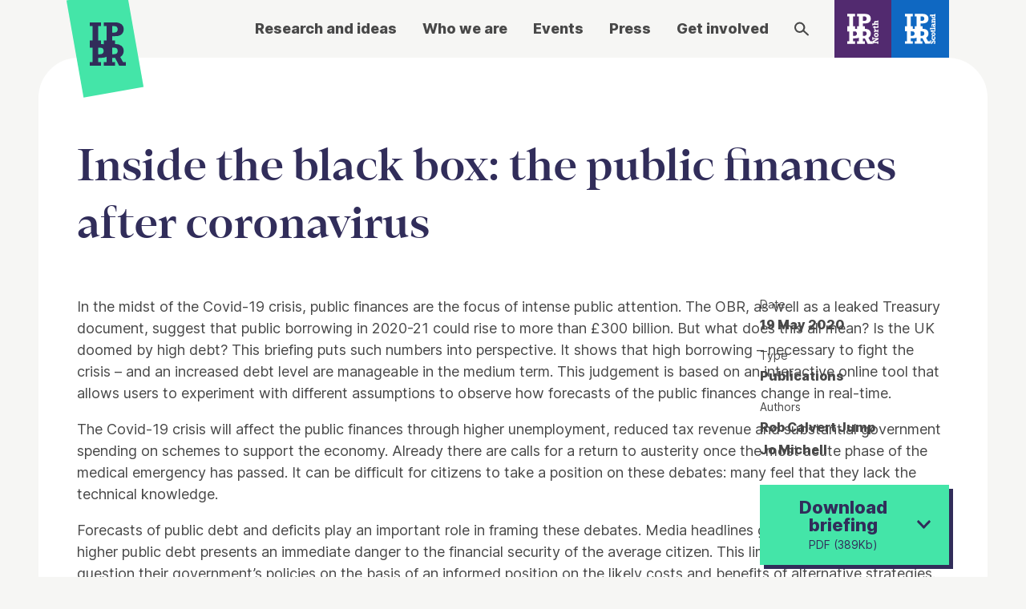

--- FILE ---
content_type: text/html; charset=UTF-8
request_url: https://www.ippr.org/articles/inside-the-black-box
body_size: 19199
content:
    


                                                                                                    




        
  
<!DOCTYPE html><html class="" lang="en"><head><meta http-equiv="X-UA-Compatible" content="IE=edge" /><!-- ROBOTS --><meta name="robots" content="index, follow"><meta charset="utf-8"/><meta name="HandheldFriendly" content="true"><meta name="MobileOptimized" content="600"><meta name="viewport" content="width=device-width, initial-scale=1.0"><!--favicons--><link rel="apple-touch-icon" sizes="180x180" href="/apple-touch-icon.png"><link rel="shortcut icon" type="image/png" sizes="32x32" href="/favicon-32x32.png"><link rel="icon" type="image/png" sizes="16x16" href="/favicon-16x16.png"><link rel="manifest" href="/site.webmanifest" crossorigin="use-credentials"><link rel="mask-icon" href="/safari-pinned-tab.svg" color="#312d5a"><meta name="msapplication-TileColor" content="#312d5a"><meta name="theme-color" content="#312d5a"><!--meta tags--><link rel="alternate" type="application/rss+xml" title="Stay up to date with IPPR" href="https://www.ippr.org/feed.rss"><link rel="search" type="application/opensearchdescription+xml" title="IPPR" href="/osd.xml" data-tooltip-align="b,c" data-tooltip="IPPR" aria-label="IPPR" data-title="IPPR"><link href="https://www.ippr.org/" rel="home"><link type="text/plain" href="https://www.ippr.org/humans.txt" rel="author"><title>Inside the black box: the public finances after coronavirus | IPPR </title><meta name="keywords" content="policy, research, public policy,"><meta name="description" content="
The Institute for Public Policy Research (IPPR) is an independent charity working towards a fairer, greener, and more prosperous society."><meta name="referrer" content="no-referrer-when-downgrade"><!--Open Graph / FB --><meta property="og:locale" content="en_GB"><meta property="og:site_name" content="IPPR"><meta property="og:type" content="website" ><meta property="og:url" content="https://www.ippr.org/articles/inside-the-black-box"><meta property="og:title" content="Inside the black box: the public finances after coronavirus | IPPR"><meta property="og:description" content="
The Institute for Public Policy Research (IPPR) is an independent charity working towards a fairer, greener, and more prosperous society."><meta property="og:image" content="https://ippr-org.transforms.svdcdn.com/production/Placeholders/placeholder-1.png?w=1573&amp;h=982&amp;q=100&amp;auto=format&amp;fit=crop&amp;dm=1702910983&amp;s=821e236eee378af33a61b4e0b340cd99"><meta property="og:image:secure_url" content="https://ippr-org.transforms.svdcdn.com/production/Placeholders/placeholder-1.png?w=1573&amp;h=982&amp;q=100&amp;auto=format&amp;fit=crop&amp;dm=1702910983&amp;s=821e236eee378af33a61b4e0b340cd99"><meta property="og:image:width" content="1200"><meta property="og:image:height" content="630"><!-- Twitter is also 1200 x 630 cover image --><meta name="twitter:card" content="summary_large_image"><meta name="twitter:site" content="@ippr_uk"><meta name="twitter:creator" content="@ippr_uk"><meta name="twitter:title" content="Inside the black box: the public finances after coronavirus | IPPR"><meta name="twitter:description" content="
The Institute for Public Policy Research (IPPR) is an independent charity working towards a fairer, greener, and more prosperous society."><meta name="twitter:image" content="https://ippr-org.transforms.svdcdn.com/production/Placeholders/placeholder-1.png?w=1573&amp;h=982&amp;q=100&amp;auto=format&amp;fit=crop&amp;dm=1702910983&amp;s=821e236eee378af33a61b4e0b340cd99"><!-- Authentications --><!-- tag manager --><script>
// Check that service workers are registered
if ('serviceWorker' in navigator) {
  // Use the window load event to keep the page load performant
  window.addEventListener('load', function() {
    navigator.serviceWorker.register(' https://www.ippr.org/dist/sw.js');
  });
}
</script><style>:root{--content-space:1em;--form-space:2rem;--block-space:clamp(1.5rem,4.16667vw,3.75rem);--icon-button-size:3rem;--icon-button-text-size:1.1rem;--strong-font-weight:500;--primary-color:#44e5a8;--primary-color-text:#312d5a;--secondary-color:#312d5a;--secondary-color-text:#fff;--tertiary-color:var(--secondary-color);--tertiary-color-text:#fff;--canvas-color:#f6f6f4;--page-color:#fff;--text-color:#484848;--text-color-quiet:#666;--focus-color:#312d5a;--button-text-color:var(--primary-color-text);--button-bg-color:var(--primary-color);--button-border-color:var(--button-bg-color);--button-text-color-alt:var(--button-text-color);--button-bg-color-alt:var(--button-bg-color);--button-border-color-alt:var(--secondary-color);--button-text-color-disabled:#333535;--button-bg-color-disabled:#e5e5e1;--button-shadow-size:5px;--nav-list-align:start;--nav-list-direction:row;--nav-list-wrap:wrap}body,html{padding:0;margin:0;scroll-behavior:smooth}*,:after,:before{box-sizing:border-box}body{font-size:clamp(1rem,2.21354vw,1.125rem);line-height:1.5;font-weight:400}html{font-family:system-ui,sans-serif;color:inherit;overflow-x:hidden;overflow-y:scroll;min-height:100%;background-color:var(--canvas-color);color:var(--text-color)}@supports (font-variation-settings:normal){html{font-family:Inter,system-ui,sans-serif}}html :focus{outline:none}html.has-open-menu{overflow:hidden}h1,h2,h3,h4,h5,h6{margin-top:calc(var(--content-space) + .5em);margin-bottom:0}h1{font-size:clamp(2.0625rem,5.33854vw,3.5rem)}h1,h2{font-family:Loretta,serif;font-weight:600;color:var(--display-font-color,var(--secondary-color));line-height:1.3}h2{font-size:clamp(1.6875rem,4.29688vw,2.625rem)}h3{font-family:Loretta,serif;font-weight:600;color:var(--display-font-color,var(--secondary-color));font-size:clamp(1.375rem,3.38542vw,1.9375rem)}h3,h4{line-height:1.3}h4{font-family:system-ui,sans-serif;color:inherit;font-weight:500;font-size:clamp(1.1875rem,2.86458vw,1.375rem)}@supports (font-variation-settings:normal){h4{font-family:Inter,system-ui,sans-serif}}h5{font-family:system-ui,sans-serif;color:inherit;font-weight:500;font-size:clamp(1rem,2.21354vw,1.125rem);line-height:1.3}@supports (font-variation-settings:normal){h5{font-family:Inter,system-ui,sans-serif}}h6{font-family:system-ui,sans-serif;color:inherit;font-weight:500;font-size:clamp(.875rem,1.95312vw,1rem);line-height:1.3}@supports (font-variation-settings:normal){h6{font-family:Inter,system-ui,sans-serif}}a{text-decoration:var(--text-decoration,underline)}a,a:active{color:currentColor}@media (hover){a:hover{color:currentColor}}a:focus{outline:none}.c-staff-block a{text-decoration:none}.c-staff-block a.is-active,.c-staff-block a:active,.c-staff-block a:focus,.c-staff-block a:focus-within{text-decoration:underline}@media (hover){.c-staff-block a:hover{text-decoration:underline}}.icon{display:inline-block;vertical-align:text-top;height:1em;width:1em}.icon svg{display:block;width:100%;height:100%}.i-logo{width:1.25495em;height:1.5em}@media (min-width:38.01rem){.i-logo{width:1.38881em;height:1.66em}}@media (min-width:60.01rem){.i-logo{width:1.46411em;height:1.75em}}.i-logo--north,.i-logo--scotland{width:1.5em;height:1.5em}@media (min-width:38.01rem){.i-logo--north,.i-logo--scotland{width:1.66em;height:1.66em}}@media (min-width:60.01rem){.i-logo--north,.i-logo--scotland{width:1.75em;height:1.75em}}.c-feed,.o-grid{display:grid;grid-gap:var(--phone-row-gap,0) var(--phone-column-gap,1rem);grid-template-columns:[full-start] 0 [break-start] 0 repeat(12,[col] 1fr) [break-end] 0 [full-end] 0}@media (min-width:38.01rem){.c-feed,.o-grid{grid-gap:var(--tablet-row-gap,0) var(--tablet-column-gap,2rem)}}@media (min-width:60.01rem){.c-feed,.o-grid{grid-gap:var(--desktop-row-gap,0) var(--desktop-column-gap,3rem)}}@media (min-width:84.01rem){.c-feed,.o-grid{width:auto;grid-template-columns:[full-start] 1fr [break-start] minmax(0,3.25rem) repeat(12,[col] 3.25rem) [break-end] minmax(0,3.25rem) [full-end] 1fr}}.c-feed,.o-grid--contained{grid-template-columns:repeat(12,[col] 1fr)}.c-feed,.o-grid--block{--phone-row-gap:2rem;--tablet-row-gap:2rem;--desktop-row-gap:3rem}.o-grid--narrow{grid-template-columns:repeat(8,1fr)}.o-grid--list{--phone-row-gap:var(--content-space);--tablet-row-gap:var(--content-space);--desktop-row-gap:var(--content-space)}.o-grid--content-block,.o-grid--flush{--phone-row-gap:0;--tablet-row-gap:0;--desktop-row-gap:0}.c-feed:empty,.o-grid:empty{display:none}.c-feed .c-feed,.c-feed .o-grid,.o-grid .c-feed,.o-grid .o-grid{width:100%}.c-feed__item,.o-grid__item{grid-column-start:3;grid-column-end:15}.o-grid--narrow .c-feed__item,.o-grid--narrow .o-grid__item{grid-column-start:1;grid-column-end:9}.c-feed .c-feed__item,.c-feed .o-grid__item,.o-grid--contained .c-feed__item,.o-grid--contained .o-grid__item{grid-column-start:1;grid-column-end:13}@media (min-width:60.01rem){.o-sidebar-grid__content .c-feed__item:not(:where(.has-h-col,.o-grid__item--full)),.o-sidebar-grid__content .o-grid__item:not(:where(.has-h-col,.o-grid__item--full)){grid-column-end:11}}.o-grid__item--full{grid-column-start:1;grid-column-end:17}.o-grid__item--breakout{grid-column-start:2;grid-column-end:16}.o-image{display:block;position:relative;width:100%;max-width:var(--intrinsic-width,none);overflow:hidden}.o-image--cover{height:100%;max-width:none}.o-image--logo{max-width:calc(var(--intrinsic-width)/2)}.c-gallery--carousel .o-image{max-width:none}.o-image__img{width:100%;height:auto;margin:auto;transition:.3s;display:block}.o-image--cover .o-image__img{object-fit:cover;height:100%}.o-image--picture .o-image__img{position:static;object-fit:cover;height:100%}@media (min-width:60.01rem){.o-image--desktop-cover .o-image__img{object-fit:cover;height:100%}}.o-image--portrait .o-image__img{height:100%;width:auto}.o-image__icon{position:absolute;top:0;right:0;bottom:0;left:0;width:100%;height:auto;margin:auto}.o-image-bg{position:relative;background-size:cover}.o-image-bg:before{display:block;content:"";position:absolute;top:0;right:0;bottom:0;left:0;z-index:0;transition:.3s;width:100%;height:100%;background-size:100% 100%}.o-image-bg.is-loaded:before{opacity:0}.o-nav--filter{background-color:#44e5a8;color:#fff}.o-nav__container{display:flex;justify-content:space-between;align-items:flex-start;position:relative}.o-nav__list{list-style:none;padding:var(--nav-list-padding,0);display:flex;gap:var(--content-space) 2rem;align-items:var(--nav-list-align);flex-direction:var(--nav-list-direction);flex-wrap:var(--nav-list-wrap);align-items:var(--nav-list-align,normal)}@media (max-width:38rem){.o-nav__list{--nav-list-direction:column;--nav-list-wrap:nowrap}}@media (hover:none){.o-nav--scroll .o-nav__list{flex-wrap:nowrap;overflow-x:scroll;overflow-y:auto;padding-bottom:1rem}}@media (max-width:60rem){.o-nav--dropdown .o-nav__list{--decoration-color:currentColor;display:none;flex-flow:column;padding:2rem;position:absolute;top:100%;right:0;bottom:auto;left:0;z-index:10;pointer-events:none;background-color:var(--primary-color);color:var(--primary-color-text)}#page-menu.is-active .o-nav__list{pointer-events:all;display:flex}}.o-nav__item{margin-bottom:0;display:flex;flex-shrink:0;font-weight:var(--nav-font-weight,500)}.h-flex-fix .o-nav__item:not(:last-child){margin-right:2rem}.o-nav__link{display:inline-flex;appearance:none;background-color:transparent;border:0;color:currentColor;white-space:nowrap;align-items:center;transition:.3s}.o-nav__link:not(.o-nav__link--unline){text-decoration:none;background-image:linear-gradient(transparent,transparent),linear-gradient(var(--decoration-color,var(--primary-color)),var(--decoration-color,var(--primary-color)));background-position:0 100%,0 100%;background-repeat:no-repeat,no-repeat;background-size:100% 3px,0 3px;transition:background-size .3s}.o-nav__link:not(.o-nav__link--unline).is-active,.o-nav__link:not(.o-nav__link--unline):active,.o-nav__link:not(.o-nav__link--unline):focus,.o-nav__link:not(.o-nav__link--unline):focus-within{background-size:100% 3px,100% 3px;background-position:0 -100%,0 100%}@media screen and (-ms-high-contrast:active),screen and (-ms-high-contrast:none){.o-nav__link:not(.o-nav__link--unline).is-active,.o-nav__link:not(.o-nav__link--unline):active,.o-nav__link:not(.o-nav__link--unline):focus,.o-nav__link:not(.o-nav__link--unline):focus-within{border-bottom:3px solid var(--decoration-color,var(--primary-color))}}@media (hover){.o-nav__link:not(.o-nav__link--unline):hover{background-size:100% 3px,100% 3px;background-position:0 -100%,0 100%}}@media screen and (hover) and (-ms-high-contrast:active),screen and (hover) and (-ms-high-contrast:none){.o-nav__link:not(.o-nav__link--unline):hover{border-bottom:3px solid var(--decoration-color,var(--primary-color))}}.o-nav__link:not(.o-nav__link--unline):focus:not(:focus-visible){outline:none}.o-nav__link:not(.o-nav__link--unline):focus-visible{outline:solid Max(2px,.1em) var(--focus-color);outline-offset:.15em}.o-nav__link.is-active:after,.o-nav__link:active:after,.o-nav__link:focus-within:after,.o-nav__link:focus:after{width:100%}@media (hover){.o-nav__link:hover:after{width:100%}}.o-nav__icon{margin-left:1rem;color:currentColor}@media (min-width:60.01rem){.o-nav--dropdown .o-nav__action{display:none}}.o-skip-link{position:absolute;left:-100vw;opacity:0;transition:all .3s}.o-skip-link:active,.o-skip-link:focus{left:0;z-index:1001;opacity:1}.c-site-header{width:100%;-webkit-overflow-scrolling:touch}.c-site-header__logo{grid-area:logo}.c-site-header__nav--primary{grid-area:nav--primary}.c-site-header__nav--secondary{grid-area:nav--secondary}.c-site-header__nav--tertiary{grid-area:nav--tertiary}.c-site-header__container{position:relative;display:grid;grid-area:1/3/1/15;grid-template-columns:min-content 1fr max-content;grid-template-areas:"logo nav--primary nav--secondary" ". nav--tertiary nav--tertiary"}.c-site-header__logo{font-size:clamp(2.0625rem,5.33854vw,3.5rem);color:#312d5a;background-color:#44e5a8;transform:translateY(clamp(1rem,2vw,1.5rem));transition:transform .3s;position:relative;z-index:4;margin:0 1em}@media (min-width:60.01rem){.c-site-header__logo{font-size:clamp(1.6875rem,4.29688vw,2.625rem)}}@media (min-width:72.01rem){.c-site-header__logo{margin-left:.5em;font-size:clamp(1.375rem,3.38542vw,1.9375rem)}}@media (min-width:82.01rem){.c-site-header__logo{font-size:clamp(1.6875rem,4.29688vw,2.625rem)}}@media (min-width:92.01rem){.c-site-header__logo{font-size:clamp(2.0625rem,5.33854vw,3.5rem)}}.c-site-header__logo:before{content:"";background-color:#44e5a8;position:absolute;top:-1em;right:-.4em;bottom:-.66em;left:-.6em;z-index:-1;transform:rotate(-10deg)}.c-site-header__logo:hover{transform:translateY(1rem);color:#312d5a}.c-site-header__logo:focus-visible:before{outline:solid 2px var(--primary-color-text);outline-offset:-.25em}.c-site-header__nav--primary{--nav-list-align:center;--nav-font-weight:800;align-self:center;justify-self:end}@media (min-width:82.01rem){.c-site-header__nav--primary{font-size:clamp(1.09375rem,2.53906vw,1.25rem)}}@media (min-width:92.01rem){.c-site-header__nav--primary{font-size:clamp(1.1875rem,2.86458vw,1.375rem)}}.c-site-header--error .c-site-header__nav--primary{display:none}.c-site-header__nav--secondary{font-size:clamp(1.1875rem,2.86458vw,1.375rem)}@media (min-width:82.01rem){.c-site-header__nav--secondary{font-size:clamp(1.25rem,3.125vw,1.625rem)}}@media (min-width:92.01rem){.c-site-header__nav--secondary{font-size:clamp(1.375rem,3.38542vw,1.9375rem);margin-right:-4rem}}.c-site-header__nav--tertiary{--nav-list-align:end;--nav-list-direction:column;--nav-list-wrap:nowrap;--nav-list-padding:1rem 1.5rem 0.25rem 0;--decoration-color:currentColor;background-color:var(--tertiary-color);color:var(--tertiary-color-text);justify-self:end;position:relative;z-index:1;padding:1.25rem 0}@media (min-width:72.01rem){.c-site-header__nav--tertiary{--nav-list-direction:row;--nav-list-padding:0;--nav-font-weight:800;margin-right:1rem}}@media (min-width:92.01rem){.c-site-header__nav--tertiary{margin-right:-2rem}}.c-site-header__nav--tertiary:after,.c-site-header__nav--tertiary:before{content:"";position:absolute;top:0;bottom:0;width:100vw;z-index:-1;background-color:var(--tertiary-color)}.c-site-header__nav--tertiary:before{right:50%}.c-site-header__nav--tertiary:after{left:50%}.c-site-header__expand{display:grid;grid-template-columns:1fr 1rem;justify-items:end;align-items:center;column-gap:.5rem;cursor:pointer;font-weight:800}@media (min-width:72.01rem){.c-site-header__expand{display:none}}.c-site-header__expand-icon{transition:transform .25s}[open] .c-site-header__expand-icon{transform:rotateX(180deg)}.c-site-header__expand::-webkit-details-marker{display:none}.c-site-header__nav--secondary .c-site-header__list{display:grid;grid-template-columns:1fr 1fr;list-style:none;min-height:100%;padding:0 0 0 2rem}.c-site-header__nav--secondary .c-site-header__link{display:flex;align-items:center;justify-content:center;padding:.75em;min-height:100%;background-color:var(--tertiary-color);color:var(--tertiary-color-text)}.c-site-header__nav--secondary .c-site-header__link:focus-visible{outline:solid 2px var(--tertiary-color-text);outline-offset:-.5em}.c-site-header__mini-nav{display:flex;flex-direction:row;padding:0;font-size:clamp(1.6875rem,4.29688vw,2.625rem)}.c-site-header__mini-nav-link{display:block;padding:.33em}.c-site-header__search,.c-site-header__trigger{display:block}.c-site-main{min-height:75vh}.c-site-main.is-active,.c-site-main:active,.c-site-main:focus,.c-site-main:focus-within{outline:none}@media (hover){.c-site-main:hover{outline:none}}@media (min-width:38.01rem){.c-site-main{padding-bottom:2rem}}@media (min-width:92.01rem){.c-site-main{padding-bottom:4rem}}.c-site-main:before{content:"";background-color:var(--page-color);border-radius:clamp(1.25rem,5.20833vw,3.125rem);grid-row-start:1;grid-row-end:-1;grid-column-start:1;grid-column-end:-1;margin-bottom:-2rem}@media (min-width:38.01rem){.c-site-main:before{margin-bottom:-4rem}}@media (min-width:60.01rem){.c-site-main:before{grid-column-start:2;grid-column-end:-2}}@media (min-width:92.01rem){.c-site-main:before{margin-left:-2rem;margin-right:-2rem;margin-bottom:-6rem}}.c-site-menu{--site-menu-offset:calc(100% + 13px);--site-menu-bg:hsla(0,0%,100%,0);position:fixed;top:0;right:auto;bottom:auto;left:0;z-index:3;width:100%;overflow:hidden;display:flex;height:100vh;pointer-events:none;background-color:var(--site-menu-bg)}.h-accessibility{border:0;clip:rect(0 0 0 0);height:1px;margin:-1px;overflow:hidden;padding:0;position:absolute;white-space:nowrap;width:1px}@media (max-width:38rem){.h-except-phone{display:none!important}}@media (min-width:38.01rem){.h-only-phone{display:none!important}}@media (max-width:72rem){.h-gt-laptop{display:none!important}}@media (min-width:72.01rem){.h-lt-laptop{display:none!important}}</style><link rel="stylesheet" href="https://www.ippr.org/dist/css/main-3870201170.min.css" media="print" onload="this.media='all'"><noscript><link rel="stylesheet" href="https://www.ippr.org/dist/css/main-3870201170.min.css"></noscript></head><body class="" id="start"><!-- custom styles --><style type="text/css" id="page-theme"></style><style type="text/css" id="custom-css"></style><div id="app" class=""><a class="o-skip-link" href="#site-main"><span class="o-button o-button--regular">Skip to main content</span></a><div id="site-notifications"><v-notification v-cloak></v-notification></div><header id="site-header" class="c-site-header o-grid"><div class="c-site-header__container"><!-- SITE LOGO --><a href="/" class="c-site-header__logo" aria-label="IPPR"><span class="icon i-logo"><svg fill="none" xmlns="http://www.w3.org/2000/svg" viewBox="0 0 169 202"><path d="M169 202v-17h-13.3l-13-24 3.4-2c3.7-2.5 6.8-6 9.2-10.5 2.4-4.6 3.6-9.7 3.6-15.3 0-9.9-3.4-17.7-10.2-23.5a43.6 43.6 0 0 0-29-8.7h-1.2V84h-13.1V64.2h9.7c7.3 0 13.3-.4 18.1-1.3 4.9-1 9.2-2.6 12.9-5 3.7-2.5 6.8-6 9.2-10.6 2.4-4.5 3.6-9.6 3.6-15.2 0-9.9-3.4-17.7-10.2-23.5a43.6 43.6 0 0 0-29-8.7H65.7v17h13v67h-13v18c-3.7-.6-7.6-1-12-1h-1.2V84h-13V17h13V0H0v17h13v67H0v34h13v67H0v17h52.6v-17h-13v-19.7h9.8c7.2 0 13.2-.4 18-1.3 4.2-.8 8-2.2 11.4-4.1v25h-13V202h52.6v-17h-13v-19.7h13.2l19.2 36.7H169ZM65 133.2c0 4.3-1.2 8-3.9 10.9-2.6 3-8.4 4.4-17.6 4.4h-4V118h5c5.4 0 9.3.3 11.6.9 2.4.6 4.4 2.2 6.2 4.8a16 16 0 0 1 2.8 9.4Zm40.4-85.7V17.2h9.8c2.9.1 5.1.4 6.7.8 2.3.6 4.4 2.2 6.2 4.8a16 16 0 0 1 2.8 9.4c0 4.3-1.4 8-4 10.9-2.6 3-8.5 4.4-17.6 4.4h-4Zm25.5 85.7c0 4.3-1.4 8-4 10.9-2.6 3-8.5 4.4-17.6 4.4h-4V118h5c5.4 0 9.3.3 11.6.9 2.3.6 4.4 2.2 6.2 4.8a16 16 0 0 1 2.8 9.4Z" fill="currentColor"/></svg></span></a><!-- PRIMARY NAVIGATION --><nav class="c-site-header__nav--primary o-nav o-nav--primary"><ul class="c-site-header__mini-nav h-lt-laptop"><!-- SEARCH --><li class="c-site-header__search"><a href="https://www.ippr.org/search" class="c-site-header__mini-nav-link
            " aria-label="Search"><span class="icon i-search"><svg fill="none" xmlns="http://www.w3.org/2000/svg" viewBox="0 0 20 20"><path fill-rule="evenodd" clip-rule="evenodd" d="M13.65 11.99a7.58 7.58 0 0 0-1.46-9.59 7.28 7.28 0 0 0-10.39.76 7.58 7.58 0 0 0 .74 10.56 7.28 7.28 0 0 0 9.64.01l5.92 5.39c.47.41 1.18.36 1.6-.12.4-.48.35-1.2-.12-1.62l-5.93-5.4Zm-2.93-7.85a5.26 5.26 0 0 1 .51 7.33 5.05 5.05 0 0 1-7.21.52 5.26 5.26 0 0 1-.51-7.33 5.05 5.05 0 0 1 7.2-.52Z" fill="currentColor"/></svg></span></a></li><!-- MENU TRIGGER --><li class="c-site-header__trigger"><a href="#site-menu" id="js-menu-open" class="c-site-header__mini-nav-link js-menu-toggle"><span class="icon i-menu"><svg fill="none" xmlns="http://www.w3.org/2000/svg" viewBox="0 0 30 30"><path d="M0 21.214a2.357 2.357 0 0 1 2.357-2.357h25.286a2.357 2.357 0 1 1 0 4.715H2.357A2.357 2.357 0 0 1 0 21.213ZM0 9.214a2.357 2.357 0 0 1 2.357-2.357h25.286a2.357 2.357 0 0 1 0 4.715H2.357A2.357 2.357 0 0 1 0 9.213Z" fill="currentColor"/></svg></span></a></li></ul><ul class="o-nav__list h-gt-laptop"><li class="o-nav__item"><a href="https://www.ippr.org/research-and-ideas" class="o-nav__link ">
              Research and ideas
            </a></li><li class="o-nav__item"><a href="https://www.ippr.org/who-we-are" class="o-nav__link ">
              Who we are
            </a></li><li class="o-nav__item"><a href="https://www.ippr.org/events" class="o-nav__link ">
              Events
            </a></li><li class="o-nav__item"><a href="https://www.ippr.org/media-office" class="o-nav__link ">
              Press
            </a></li><li class="o-nav__item"><a href="https://www.ippr.org/get-involved" class="o-nav__link ">
              Get involved
            </a></li><li class="o-nav__item"><a href="https://www.ippr.org/search" class="o-nav__link o-inline-icon
            " aria-label="Search"><span class="icon i-search" aria-hidden="true"><svg fill="none" xmlns="http://www.w3.org/2000/svg" viewBox="0 0 20 20"><path fill-rule="evenodd" clip-rule="evenodd" d="M13.65 11.99a7.58 7.58 0 0 0-1.46-9.59 7.28 7.28 0 0 0-10.39.76 7.58 7.58 0 0 0 .74 10.56 7.28 7.28 0 0 0 9.64.01l5.92 5.39c.47.41 1.18.36 1.6-.12.4-.48.35-1.2-.12-1.62l-5.93-5.4Zm-2.93-7.85a5.26 5.26 0 0 1 .51 7.33 5.05 5.05 0 0 1-7.21.52 5.26 5.26 0 0 1-.51-7.33 5.05 5.05 0 0 1 7.2-.52Z" fill="currentColor"/></svg></span></a></li></ul></nav><!-- SECONDARY NAVIGATION --><nav class="c-site-header__nav--secondary o-nav h-gt-laptop"><ul class="c-site-header__list"><li class="c-site-header__item h-brand--north"><a href="https://www.ippr.org/north" class="c-site-header__link " aria-label="IPPR North"><span class="icon i-logo--north"><svg fill="none" xmlns="http://www.w3.org/2000/svg" viewBox="0 0 56 56"><path fill-rule="evenodd" clip-rule="evenodd" d="M44.9 50.86v4.64h-8.29l-5.09-10-.92.02H28v5.33h3.46v4.65H17.48v-4.65h3.46v-6.81c-.9.53-1.9.9-3.02 1.11-1.28.24-2.88.37-4.8.37h-2.6v5.33h3.45v4.65H0v-4.65h3.45v-18.2H0v-9.3h3.45V5.15H0V.5h13.97v4.65h-3.45v18.2h3.45V28h.33c1.16 0 2.21.1 3.18.29v-4.94h3.46V5.15h-3.46V.5h14.3c3.34 0 5.91.8 7.73 2.37 1.81 1.58 2.72 3.71 2.72 6.39a9 9 0 0 1-.96 4.16 7.41 7.41 0 0 1-2.45 2.87 9.14 9.14 0 0 1-3.41 1.36c-1.28.24-2.89.37-4.81.37H28v5.33h3.49V28h.3c3.33 0 5.9.8 7.72 2.37 1.81 1.58 2.72 3.71 2.72 6.39a9 9 0 0 1-.96 4.16 7.42 7.42 0 0 1-3.37 3.4l3.47 6.54h3.54ZM16.26 39.73c.7-.8 1.04-1.79 1.04-2.97 0-1-.24-1.86-.72-2.56a2.98 2.98 0 0 0-1.66-1.3c-.63-.17-1.65-.25-3.06-.25h-1.33v8.28h1.05c2.42 0 3.98-.4 4.68-1.2ZM28 5.18v8.25h1.06c2.42 0 3.97-.4 4.67-1.2.7-.8 1.04-1.79 1.04-2.97 0-1-.24-1.86-.72-2.56a2.97 2.97 0 0 0-1.66-1.3 9.14 9.14 0 0 0-1.79-.23v.01H28Zm5.73 34.55c.7-.8 1.04-1.79 1.04-2.97 0-1-.24-1.86-.72-2.56a2.98 2.98 0 0 0-1.66-1.3c-.62-.17-1.64-.25-3.06-.25H28v8.28h1.06c2.42 0 3.97-.4 4.67-1.2Z" fill="currentColor"/><path d="M55.82 50.66v4.84h-1.84v-1.47h-7.22v1.47h-1.85v-4.63l6.82-4.08h-4.97v1.45h-1.85v-4.97h1.85v1.55h9.14v2.47l-8.1 4.76h6.18v-1.39h1.84Z" fill="currentColor"/><path fill-rule="evenodd" clip-rule="evenodd" d="M52.01 35.21c2.38 0 3.99 1.61 3.99 4.04 0 2.42-1.6 4.05-3.99 4.05-2.37 0-3.96-1.63-3.96-4.05 0-2.43 1.59-4.04 3.96-4.04Zm.04 5.57c1.3 0 2.07-.57 2.07-1.51 0-1-.77-1.54-2.15-1.54-1.29 0-2.06.57-2.06 1.54 0 .97.77 1.5 2.14 1.5Z" fill="currentColor"/><path d="M54.07 30.59v-1.53h1.75v5.4h-1.75v-1.41H50v1.33h-1.75V30.8h1.91a2.74 2.74 0 0 1-2.04-2.7v-.38h2.3v.25c0 1.12.32 1.8 1.06 2.21.46.26 1.07.4 1.67.4h.93ZM49.99 26.32v.98h-1.75v-.98h-1.2l-1.74-2.46h2.94v-1.41h1.75v1.41h3.28c.62 0 .75-.11.75-.65 0-.26-.03-.4-.14-.76h1.67c.26.62.39 1.27.39 1.85 0 .7-.25 1.34-.66 1.66-.34.3-.61.36-1.32.36h-3.97ZM55.82 17.1v4.8h-1.75v-1.18h-7.4v1.17H44.9v-3.7h3.94c-.64-.94-.8-1.4-.8-2.17 0-.96.43-1.75 1.15-2.09.52-.24.7-.27 1.64-.27h3.23v-1.13h1.75v3.58h-4.87c-.67 0-.93.22-.93.79 0 .4.11.73.48 1.3h3.57v-1.1h1.75Z" fill="currentColor"/></svg></span></a></li><li class="c-site-header__item h-brand--scotland"><a href="https://www.ippr.org/scotland" class="c-site-header__link " aria-label="IPPR Scotland"><span class="icon i-logo--scotland"><svg fill="none" xmlns="http://www.w3.org/2000/svg" viewBox="0 0 56 56"><path d="M46 55.4v-4.63h-3.63l-3.55-6.52a7.46 7.46 0 0 0 3.46-3.4 8.8 8.8 0 0 0 .97-4.15c0-2.67-.93-4.8-2.79-6.38-1.85-1.58-4.49-2.37-7.9-2.37h-.3v-4.63h-3.58v-5.33h2.66c1.97 0 3.61-.13 4.93-.37a9.5 9.5 0 0 0 3.5-1.36 7.46 7.46 0 0 0 2.5-2.86 8.8 8.8 0 0 0 .98-4.16c0-2.67-.93-4.8-2.79-6.37C38.61 1.29 35.97.5 32.56.5H17.9v4.64h3.54v18.18H17.9v4.92c-1-.19-2.08-.29-3.26-.29h-.34v-4.63h-3.54V5.14h3.54V.5H0v4.64h3.54v18.18H0v9.27h3.54v18.18H0v4.64h14.31v-4.64h-3.54v-5.33h2.66c1.97 0 3.62-.12 4.93-.37a9.67 9.67 0 0 0 3.09-1.1v6.8H17.9v4.64h14.31v-4.64h-3.54v-5.33h2.66l.95-.01 5.2 9.98H46ZM17.7 36.7c0 1.18-.35 2.17-1.06 2.97-.71.8-2.3 1.2-4.79 1.2h-1.08v-8.28h1.36c1.45 0 2.5.08 3.14.25.64.16 1.2.6 1.7 1.3.5.7.74 1.56.74 2.56Zm10.98-23.3V5.18h2.66c.8.03 1.41.1 1.84.21.64.17 1.2.6 1.7 1.3.49.71.74 1.56.74 2.56 0 1.19-.36 2.18-1.07 2.97-.72.8-2.31 1.2-4.79 1.2h-1.08Zm6.94 23.3a4.3 4.3 0 0 1-1.07 2.97c-.72.8-2.31 1.2-4.79 1.2h-1.08v-8.28h1.36c1.45 0 2.5.08 3.14.25.64.16 1.2.6 1.7 1.3.49.7.74 1.56.74 2.56Z" fill="currentColor"/><path d="M55.84 55.41v-1.65h-.82c.63-.46.94-1.12.94-1.98 0-.55-.15-1.08-.4-1.55-.52-.87-1.31-1.28-2.5-1.28-.93 0-1.69.34-2.25.99-.4.49-.56.76-1.08 1.92-.56 1.25-.83 1.59-1.34 1.59-.44 0-.79-.42-.79-.97 0-.74.55-1.28 1.44-1.4v-1.64h-2.96v1.65h.8c-.6.42-.9 1.03-.9 1.8 0 1.5 1.12 2.61 2.66 2.61.75 0 1.4-.26 1.85-.75.36-.39.72-.95 1.1-1.74l.41-.83c.3-.63.75-.98 1.24-.98.59 0 1.05.48 1.05 1.07 0 .89-.66 1.45-1.77 1.5v1.64h3.32Zm-6.78-13.67v1.48h.54c-.46.7-.66 1.3-.66 2.06a3.35 3.35 0 0 0 3.5 3.44c2.15 0 3.56-1.54 3.56-3.88 0-1.57-.7-2.69-2.06-3.3l-.74 1.68c.67.4 1.09 1.04 1.09 1.73 0 .97-.7 1.54-1.88 1.54-1.07 0-1.74-.6-1.74-1.57 0-.73.38-1.29 1.13-1.63v-1.55h-2.74Zm6.94-3.9c0-2.14-1.44-3.56-3.57-3.56-2.12 0-3.55 1.42-3.55 3.56s1.43 3.58 3.55 3.58c2.13 0 3.57-1.44 3.57-3.58Zm-1.68.02c0 .83-.7 1.33-1.86 1.33-1.22 0-1.9-.47-1.9-1.33 0-.85.68-1.35 1.83-1.35 1.24 0 1.93.47 1.93 1.35Zm-3.7-3.7v-.86h3.55c.64 0 .88-.06 1.18-.32.38-.28.6-.84.6-1.46 0-.52-.12-1.1-.35-1.64h-1.5c.1.32.13.45.13.68 0 .47-.11.57-.67.57h-2.94v-1.25h-1.56v1.25h-2.64l1.56 2.17h1.08v.86h1.56Zm5.22-4.62v-4.21h-1.57v.94h-8.19v3.27h1.57V28.5h6.62v1.04h1.57Zm-1.57-12.02v1.11H51.8c-1.1 0-1.46.07-1.95.43-.66.48-.98 1.37-.98 2.73 0 1.71.5 2.75 1.62 3.3l.32-1.76a1.57 1.57 0 0 1-.55-1.24c0-.77.48-1.29 1.2-1.29h.4a3.8 3.8 0 0 0-.33 1.55c0 1.61.96 2.78 2.28 2.78 1.23 0 2.13-1.05 2.13-2.48 0-.67-.18-1.22-.63-1.85h.53v-3.28h-1.57Zm-.94 3.28h.56c.51.58.7.92.7 1.35 0 .5-.39.88-.9.88-.5 0-.85-.4-.85-.98 0-.34.1-.59.41-1.13l.08-.12Zm-2.7-3.56v-1.05h3.64v1.05h1.57v-4.26h-1.57v1.04h-3.06c-.29-.4-.44-.83-.44-1.2 0-.51.24-.68.96-.68h4.11V8.96h-1.57v1.02h-2.7c-.8 0-1.26.09-1.68.3-.59.32-.95.98-.95 1.74 0 .7.22 1.28.73 2h-.61v3.22h1.56ZM54.26.79v1.07h-8.19v3.26h1.57V4.06h2.14c-.58.5-.9 1.2-.9 1.96 0 1.66 1.53 2.94 3.52 2.94 2 0 3.53-1.26 3.53-2.93 0-.73-.26-1.3-.9-1.97h.8V.8h-1.57Zm-1.85 3.26c1.14 0 1.81.49 1.81 1.35 0 .82-.7 1.33-1.81 1.33-1.12 0-1.8-.5-1.8-1.33 0-.85.68-1.35 1.8-1.35Z" fill="currentColor"/></svg></span></a></li></ul></nav></div></header><nav class="c-site-menu h-lt-laptop" id="site-menu" hidden><h3 class="h-accessibility">Site Menu.</h3><div class="c-site-menu__inner"><!-- tertiary nav --><nav class="c-site-menu__nav--tertiary"><button id="js-menu-close" class="c-site-menu__trigger js-menu-close" aria-label="Close"><span class="icon i-close"><svg fill="none" xmlns="http://www.w3.org/2000/svg" viewBox="0 0 31 31"><path d="M5.627 2.21a2.417 2.417 0 1 0-3.418 3.418l9.873 9.873-9.873 9.873a2.417 2.417 0 0 0 3.418 3.418L15.5 18.92l9.873 9.873a2.417 2.417 0 0 0 3.418-3.418l-9.873-9.873 9.873-9.873a2.417 2.417 0 1 0-3.418-3.418L15.5 12.083 5.627 2.21Z" fill="currentColor"/></svg></span></button><a href="https://www.ippr.org/search" class="c-site-menu__search
        " aria-label="Search"><span class="icon i-search"><svg fill="none" xmlns="http://www.w3.org/2000/svg" viewBox="0 0 20 20"><path fill-rule="evenodd" clip-rule="evenodd" d="M13.65 11.99a7.58 7.58 0 0 0-1.46-9.59 7.28 7.28 0 0 0-10.39.76 7.58 7.58 0 0 0 .74 10.56 7.28 7.28 0 0 0 9.64.01l5.92 5.39c.47.41 1.18.36 1.6-.12.4-.48.35-1.2-.12-1.62l-5.93-5.4Zm-2.93-7.85a5.26 5.26 0 0 1 .51 7.33 5.05 5.05 0 0 1-7.21.52 5.26 5.26 0 0 1-.51-7.33 5.05 5.05 0 0 1 7.2-.52Z" fill="currentColor"/></svg></span></a></nav><!-- primary nav --><nav class="c-site-menu__nav--primary"><h4 class="h-accessibility">Main Site Sections.</h4><ul class="c-site-menu__nav-list"><li class="c-site-menu__nav-item"><a href="https://www.ippr.org/research-and-ideas" class="c-site-menu__nav-link ">
							Research and ideas
						</a></li><li class="c-site-menu__nav-item"><a href="https://www.ippr.org/who-we-are" class="c-site-menu__nav-link ">
							Who we are
						</a></li><li class="c-site-menu__nav-item"><a href="https://www.ippr.org/events" class="c-site-menu__nav-link ">
							Events
						</a></li><li class="c-site-menu__nav-item"><a href="https://www.ippr.org/media-office" class="c-site-menu__nav-link ">
							Press
						</a></li><li class="c-site-menu__nav-item"><a href="https://www.ippr.org/get-involved" class="c-site-menu__nav-link ">
							Get involved
						</a></li></ul></nav><!-- secondary nav --><nav class="c-site-menu__nav--secondary"><ul class="c-site-menu__nav-list"><li class="c-site-menu__nav-item h-brand--north"><a href="https://www.ippr.org/north" class="c-site-menu__nav-link " aria-label="IPPR North"><span class="icon i-logo--north"><svg fill="none" xmlns="http://www.w3.org/2000/svg" viewBox="0 0 56 56"><path fill-rule="evenodd" clip-rule="evenodd" d="M44.9 50.86v4.64h-8.29l-5.09-10-.92.02H28v5.33h3.46v4.65H17.48v-4.65h3.46v-6.81c-.9.53-1.9.9-3.02 1.11-1.28.24-2.88.37-4.8.37h-2.6v5.33h3.45v4.65H0v-4.65h3.45v-18.2H0v-9.3h3.45V5.15H0V.5h13.97v4.65h-3.45v18.2h3.45V28h.33c1.16 0 2.21.1 3.18.29v-4.94h3.46V5.15h-3.46V.5h14.3c3.34 0 5.91.8 7.73 2.37 1.81 1.58 2.72 3.71 2.72 6.39a9 9 0 0 1-.96 4.16 7.41 7.41 0 0 1-2.45 2.87 9.14 9.14 0 0 1-3.41 1.36c-1.28.24-2.89.37-4.81.37H28v5.33h3.49V28h.3c3.33 0 5.9.8 7.72 2.37 1.81 1.58 2.72 3.71 2.72 6.39a9 9 0 0 1-.96 4.16 7.42 7.42 0 0 1-3.37 3.4l3.47 6.54h3.54ZM16.26 39.73c.7-.8 1.04-1.79 1.04-2.97 0-1-.24-1.86-.72-2.56a2.98 2.98 0 0 0-1.66-1.3c-.63-.17-1.65-.25-3.06-.25h-1.33v8.28h1.05c2.42 0 3.98-.4 4.68-1.2ZM28 5.18v8.25h1.06c2.42 0 3.97-.4 4.67-1.2.7-.8 1.04-1.79 1.04-2.97 0-1-.24-1.86-.72-2.56a2.97 2.97 0 0 0-1.66-1.3 9.14 9.14 0 0 0-1.79-.23v.01H28Zm5.73 34.55c.7-.8 1.04-1.79 1.04-2.97 0-1-.24-1.86-.72-2.56a2.98 2.98 0 0 0-1.66-1.3c-.62-.17-1.64-.25-3.06-.25H28v8.28h1.06c2.42 0 3.97-.4 4.67-1.2Z" fill="currentColor"/><path d="M55.82 50.66v4.84h-1.84v-1.47h-7.22v1.47h-1.85v-4.63l6.82-4.08h-4.97v1.45h-1.85v-4.97h1.85v1.55h9.14v2.47l-8.1 4.76h6.18v-1.39h1.84Z" fill="currentColor"/><path fill-rule="evenodd" clip-rule="evenodd" d="M52.01 35.21c2.38 0 3.99 1.61 3.99 4.04 0 2.42-1.6 4.05-3.99 4.05-2.37 0-3.96-1.63-3.96-4.05 0-2.43 1.59-4.04 3.96-4.04Zm.04 5.57c1.3 0 2.07-.57 2.07-1.51 0-1-.77-1.54-2.15-1.54-1.29 0-2.06.57-2.06 1.54 0 .97.77 1.5 2.14 1.5Z" fill="currentColor"/><path d="M54.07 30.59v-1.53h1.75v5.4h-1.75v-1.41H50v1.33h-1.75V30.8h1.91a2.74 2.74 0 0 1-2.04-2.7v-.38h2.3v.25c0 1.12.32 1.8 1.06 2.21.46.26 1.07.4 1.67.4h.93ZM49.99 26.32v.98h-1.75v-.98h-1.2l-1.74-2.46h2.94v-1.41h1.75v1.41h3.28c.62 0 .75-.11.75-.65 0-.26-.03-.4-.14-.76h1.67c.26.62.39 1.27.39 1.85 0 .7-.25 1.34-.66 1.66-.34.3-.61.36-1.32.36h-3.97ZM55.82 17.1v4.8h-1.75v-1.18h-7.4v1.17H44.9v-3.7h3.94c-.64-.94-.8-1.4-.8-2.17 0-.96.43-1.75 1.15-2.09.52-.24.7-.27 1.64-.27h3.23v-1.13h1.75v3.58h-4.87c-.67 0-.93.22-.93.79 0 .4.11.73.48 1.3h3.57v-1.1h1.75Z" fill="currentColor"/></svg></span></a></li><li class="c-site-menu__nav-item h-brand--scotland"><a href="https://www.ippr.org/scotland" class="c-site-menu__nav-link " aria-label="IPPR Scotland"><span class="icon i-logo--scotland"><svg fill="none" xmlns="http://www.w3.org/2000/svg" viewBox="0 0 56 56"><path d="M46 55.4v-4.63h-3.63l-3.55-6.52a7.46 7.46 0 0 0 3.46-3.4 8.8 8.8 0 0 0 .97-4.15c0-2.67-.93-4.8-2.79-6.38-1.85-1.58-4.49-2.37-7.9-2.37h-.3v-4.63h-3.58v-5.33h2.66c1.97 0 3.61-.13 4.93-.37a9.5 9.5 0 0 0 3.5-1.36 7.46 7.46 0 0 0 2.5-2.86 8.8 8.8 0 0 0 .98-4.16c0-2.67-.93-4.8-2.79-6.37C38.61 1.29 35.97.5 32.56.5H17.9v4.64h3.54v18.18H17.9v4.92c-1-.19-2.08-.29-3.26-.29h-.34v-4.63h-3.54V5.14h3.54V.5H0v4.64h3.54v18.18H0v9.27h3.54v18.18H0v4.64h14.31v-4.64h-3.54v-5.33h2.66c1.97 0 3.62-.12 4.93-.37a9.67 9.67 0 0 0 3.09-1.1v6.8H17.9v4.64h14.31v-4.64h-3.54v-5.33h2.66l.95-.01 5.2 9.98H46ZM17.7 36.7c0 1.18-.35 2.17-1.06 2.97-.71.8-2.3 1.2-4.79 1.2h-1.08v-8.28h1.36c1.45 0 2.5.08 3.14.25.64.16 1.2.6 1.7 1.3.5.7.74 1.56.74 2.56Zm10.98-23.3V5.18h2.66c.8.03 1.41.1 1.84.21.64.17 1.2.6 1.7 1.3.49.71.74 1.56.74 2.56 0 1.19-.36 2.18-1.07 2.97-.72.8-2.31 1.2-4.79 1.2h-1.08Zm6.94 23.3a4.3 4.3 0 0 1-1.07 2.97c-.72.8-2.31 1.2-4.79 1.2h-1.08v-8.28h1.36c1.45 0 2.5.08 3.14.25.64.16 1.2.6 1.7 1.3.49.7.74 1.56.74 2.56Z" fill="currentColor"/><path d="M55.84 55.41v-1.65h-.82c.63-.46.94-1.12.94-1.98 0-.55-.15-1.08-.4-1.55-.52-.87-1.31-1.28-2.5-1.28-.93 0-1.69.34-2.25.99-.4.49-.56.76-1.08 1.92-.56 1.25-.83 1.59-1.34 1.59-.44 0-.79-.42-.79-.97 0-.74.55-1.28 1.44-1.4v-1.64h-2.96v1.65h.8c-.6.42-.9 1.03-.9 1.8 0 1.5 1.12 2.61 2.66 2.61.75 0 1.4-.26 1.85-.75.36-.39.72-.95 1.1-1.74l.41-.83c.3-.63.75-.98 1.24-.98.59 0 1.05.48 1.05 1.07 0 .89-.66 1.45-1.77 1.5v1.64h3.32Zm-6.78-13.67v1.48h.54c-.46.7-.66 1.3-.66 2.06a3.35 3.35 0 0 0 3.5 3.44c2.15 0 3.56-1.54 3.56-3.88 0-1.57-.7-2.69-2.06-3.3l-.74 1.68c.67.4 1.09 1.04 1.09 1.73 0 .97-.7 1.54-1.88 1.54-1.07 0-1.74-.6-1.74-1.57 0-.73.38-1.29 1.13-1.63v-1.55h-2.74Zm6.94-3.9c0-2.14-1.44-3.56-3.57-3.56-2.12 0-3.55 1.42-3.55 3.56s1.43 3.58 3.55 3.58c2.13 0 3.57-1.44 3.57-3.58Zm-1.68.02c0 .83-.7 1.33-1.86 1.33-1.22 0-1.9-.47-1.9-1.33 0-.85.68-1.35 1.83-1.35 1.24 0 1.93.47 1.93 1.35Zm-3.7-3.7v-.86h3.55c.64 0 .88-.06 1.18-.32.38-.28.6-.84.6-1.46 0-.52-.12-1.1-.35-1.64h-1.5c.1.32.13.45.13.68 0 .47-.11.57-.67.57h-2.94v-1.25h-1.56v1.25h-2.64l1.56 2.17h1.08v.86h1.56Zm5.22-4.62v-4.21h-1.57v.94h-8.19v3.27h1.57V28.5h6.62v1.04h1.57Zm-1.57-12.02v1.11H51.8c-1.1 0-1.46.07-1.95.43-.66.48-.98 1.37-.98 2.73 0 1.71.5 2.75 1.62 3.3l.32-1.76a1.57 1.57 0 0 1-.55-1.24c0-.77.48-1.29 1.2-1.29h.4a3.8 3.8 0 0 0-.33 1.55c0 1.61.96 2.78 2.28 2.78 1.23 0 2.13-1.05 2.13-2.48 0-.67-.18-1.22-.63-1.85h.53v-3.28h-1.57Zm-.94 3.28h.56c.51.58.7.92.7 1.35 0 .5-.39.88-.9.88-.5 0-.85-.4-.85-.98 0-.34.1-.59.41-1.13l.08-.12Zm-2.7-3.56v-1.05h3.64v1.05h1.57v-4.26h-1.57v1.04h-3.06c-.29-.4-.44-.83-.44-1.2 0-.51.24-.68.96-.68h4.11V8.96h-1.57v1.02h-2.7c-.8 0-1.26.09-1.68.3-.59.32-.95.98-.95 1.74 0 .7.22 1.28.73 2h-.61v3.22h1.56ZM54.26.79v1.07h-8.19v3.26h1.57V4.06h2.14c-.58.5-.9 1.2-.9 1.96 0 1.66 1.53 2.94 3.52 2.94 2 0 3.53-1.26 3.53-2.93 0-.73-.26-1.3-.9-1.97h.8V.8h-1.57Zm-1.85 3.26c1.14 0 1.81.49 1.81 1.35 0 .82-.7 1.33-1.81 1.33-1.12 0-1.8-.5-1.8-1.33 0-.85.68-1.35 1.8-1.35Z" fill="currentColor"/></svg></span></a></li></ul></nav><a href="#site-main" class="h-accessibility c-site-menu__return js-menu-close">Return to main</a></div></nav><main class="c-site-main o-sidebar-grid  o-grid" role="main" id="site-main" tabindex="0"><div class="o-sidebar-grid__header" id="page-header"><header  class="c-page-header o-grid"><div class="c-page-header__container"><h1 class="c-page-header__title ">
        Inside the black box: the public finances after coronavirus
      </h1></div></header></div><div class="o-sidebar-grid__menu" id="page-menu"></div><aside class="o-sidebar-grid__sidebar "></aside><div class="o-sidebar-grid__content" id="page-content"><section class="o-grid"><h2 class="h-accessibility">Article</h2><div class="o-block o-text o-grid__item"><p>In the midst of the Covid-19 crisis, public finances are the focus of intense public attention. The OBR, as well as a leaked Treasury document, suggest that public borrowing in 2020-21 could rise to more than £300 billion. But what does this all mean? Is the UK doomed by high debt? This briefing puts such numbers into perspective. It shows that high borrowing – necessary to fight the crisis – and an increased debt level are manageable in the medium term. This judgement is based on an interactive online tool that allows users to experiment with different assumptions to observe how forecasts of the public finances change in real-time.</p><p>The Covid-19 crisis will affect the public finances through higher unemployment, reduced tax revenue and substantial government spending on schemes to support the economy. Already there are calls for a return to austerity once the most acute phase of the medical emergency has passed. It can be difficult for citizens to take a position on these debates: many feel that they lack the technical knowledge.</p><p>Forecasts of public debt and deficits play an important role in framing these debates. Media headlines give the impression that higher public debt presents an immediate danger to the financial security of the average citizen. This limits the ability of voters to question their government’s policies on the basis of an informed position on the likely costs and benefits of alternative strategies.</p><p>This briefing presents an interactive forecasting tool, which is available to use below. It can also be accessed in full screen view <a href="http://macroflow.org/forecasts/uk/2020-05-corona/">here</a>.</p><h5>Interactive Forecasting Tool</h5><p><iframe height="650px;" scrolling="no" src="https://macroflow.org/forecasts/uk/2020-05-corona/widget.html" width="100%"></iframe></p><p>The tool produces plausible yet easy-to-understand forecasts of the UK’s public finances. Users can alter the lockdown length, ‘rebound’ growth rate in 2021-22, and the medium-term growth rate to observe in real-time how these affect forecasts of the deficit and debt. By experimenting with different settings, users will be able to gain an intuitive understanding of how the public finances are determined.</p><p>To illustrate its use, the briefing discusses two scenarios taken from the tool: a three-month lockdown in which growth returns to its pre-Covid level, and a six-month lockdown in which ‘scarring effects’ cause a reduction in the medium-term growth rate. In the first scenario, public debt is expected to rise to around 120% of GDP. In the second scenario, public debt is expected to rise to around 135% of GDP. While there is a considerable amount of uncertainty associated with these forecasts, we can assume with some certainty that the debt-to-GDP ratio will rise above 100% of GDP as a result of the crisis.</p><p>These debt levels are elevated compared with recent experience, but they do not imply the need for a return to austerity. This is because the interest rates at which the government borrows are very low by historical standards, and the Bank of England has indicated its continued support for the economy by Quantitative Easing. The briefing discusses recent behaviour of interest rates, and what this implies for the government’s debt service costs in the near future. A more equitable way to place the public finances on a sustainable footing is through progressive taxation, including taxation of wealth. Given that government spending as a share of GDP will need to rise, higher tax shares should be a medium-term policy goal.</p><p>While the briefing discusses the policy implications of higher public debt, the interactive forecasting model is designed as a tool for public education, as well as a policy-making guide. It does not, therefore, impose a particular policy conclusion on the user. A healthy democracy requires a public that can question government policy. This is not possible without public education: opening the ‘black box’ of public debt forecasts is a small step in this direction.</p></div></section></div><aside class="o-sidebar-grid__sidebar " id="page-sidebar"><div class="o-block c-meta c-meta--article"><dl class="c-meta__list"><div class="c-meta__item c-meta__item--date"><dt class="c-meta__key">Date</dt><dd class="c-meta__value"><strong>19 May 2020</strong></dd></div><div class="c-meta__item c-meta__item--type"><dt class="c-meta__key">Type</dt><dd class="c-meta__value"><strong>Publications</strong></dd></div><div class="c-meta__item c-meta__item--type"><dt class="c-meta__key">Authors</dt><dd class="c-meta__value"><strong>Rob Calvert Jump</strong></dd><dd class="c-meta__value"><strong>Jo Michell</strong></dd></div></dl><div class="c-meta__action"><a
            class="o-button o-button--large"
            href="https://ippr-org.files.svdcdn.com/production/Downloads/inside-the-black-box-may20.pdf?dm=1702046546"
            download="download-briefing"
            target="_blank"
          ><span class="o-button__text"><span>Download briefing</span><span class="o-button__secondary">
                PDF
                (389Kb)
              </span></span><span class="o-button__icon icon i-chevron i-chevron--down"><svg xmlns="http://www.w3.org/2000/svg" width="63" height="40" viewBox="0 0 63 40"><path fill="currentColor" d="M54.799878,0.587224424 C54.8204834,0.565621799 54.8415962,0.544508978 54.8631989,0.523903633 C55.6207284,-0.198653247 56.8205767,-0.170303563 57.5431351,0.587224424 L62.4760986,5.75892855 C63.1746338,6.49127071 63.1746338,7.64319631 62.4760986,8.37553847 L32.8716285,39.4127756 C32.8510231,39.4343782 32.8299103,39.455491 32.8083076,39.4760964 C32.0507781,40.1986532 30.8509298,40.1703036 30.1283715,39.4127756 L0.523901379,8.37553847 C-0.174633793,7.64319631 -0.174633793,6.49127071 0.523901379,5.75892855 L5.45686495,0.587224424 C5.47747034,0.565621799 5.4985832,0.544508978 5.52018587,0.523903633 C6.27771539,-0.198653247 7.47756367,-0.170303563 8.20012202,0.587224424 L31.5,25.0147462 L54.799878,0.587224424 Z"/></svg></span></a></div><div class="c-meta__logos"><a href="/" class="c-meta__logo" aria-label="IPPR"><span class="icon i-logo"><svg fill="none" xmlns="http://www.w3.org/2000/svg" viewBox="0 0 169 202"><path d="M169 202v-17h-13.3l-13-24 3.4-2c3.7-2.5 6.8-6 9.2-10.5 2.4-4.6 3.6-9.7 3.6-15.3 0-9.9-3.4-17.7-10.2-23.5a43.6 43.6 0 0 0-29-8.7h-1.2V84h-13.1V64.2h9.7c7.3 0 13.3-.4 18.1-1.3 4.9-1 9.2-2.6 12.9-5 3.7-2.5 6.8-6 9.2-10.6 2.4-4.5 3.6-9.6 3.6-15.2 0-9.9-3.4-17.7-10.2-23.5a43.6 43.6 0 0 0-29-8.7H65.7v17h13v67h-13v18c-3.7-.6-7.6-1-12-1h-1.2V84h-13V17h13V0H0v17h13v67H0v34h13v67H0v17h52.6v-17h-13v-19.7h9.8c7.2 0 13.2-.4 18-1.3 4.2-.8 8-2.2 11.4-4.1v25h-13V202h52.6v-17h-13v-19.7h13.2l19.2 36.7H169ZM65 133.2c0 4.3-1.2 8-3.9 10.9-2.6 3-8.4 4.4-17.6 4.4h-4V118h5c5.4 0 9.3.3 11.6.9 2.4.6 4.4 2.2 6.2 4.8a16 16 0 0 1 2.8 9.4Zm40.4-85.7V17.2h9.8c2.9.1 5.1.4 6.7.8 2.3.6 4.4 2.2 6.2 4.8a16 16 0 0 1 2.8 9.4c0 4.3-1.4 8-4 10.9-2.6 3-8.5 4.4-17.6 4.4h-4Zm25.5 85.7c0 4.3-1.4 8-4 10.9-2.6 3-8.5 4.4-17.6 4.4h-4V118h5c5.4 0 9.3.3 11.6.9 2.3.6 4.4 2.2 6.2 4.8a16 16 0 0 1 2.8 9.4Z" fill="currentColor"/></svg></span></a></div></div></aside><div class="o-sidebar-grid__footer" id="page-footer"><section class="o-grid " id=""><div class="o-grid__item has-h-col o-block"><hr style="background-color: #EEE; border:none;  height:5px; margin-bottom:var(--block-space);"/><h3 class="h-accessibility">Related items</h3><ol  class="c-feed c-feed--standard"><li class="c-feed__item"><a href="https://www.ippr.org/articles/prophet-spoiler-or-free-rider"  target="_self" class="c-media c-media--link  c-media--article"><div class="c-media__image"><div class="o-image" style="--intrinsic-width:725px"><img
        class="o-image__img"
        src="https://ippr-org.transforms.svdcdn.com/production/Cover-Image/iStock-2226463533.jpg?w=725&amp;h=413&amp;q=100&amp;auto=format&amp;fit=crop&amp;dm=1768834705&amp;s=9ba95e328a31eaf9351fafadf9a0c8a1"
        width="725"
        height="413"
        loading="lazy"
        itemprop="image"
        alt="The White House in Washington DC, cloudy skies and US flag"

              ></div></div><h3 class="c-media__title ">
      Prophet, spoiler, or free rider?: The United States and climate change
   </h3><div class="c-media__summary o-text ">
         Global climate action sits firmly in the crosshairs of the Trump administration.
      </div><time class="c-media__datetime ">
      20 January 2026
   </time></a></li><li class="c-feed__item"><a href="https://www.ippr.org/articles/resilient-by-design"  target="_self" class="c-media c-media--link  c-media--article"><div class="c-media__image"><div class="o-image" style="--intrinsic-width:725px"><img
        class="o-image__img"
        src="https://ippr-org.transforms.svdcdn.com/production/Cover-Image/iStock-1828385330.jpg?w=725&amp;h=413&amp;q=100&amp;auto=format&amp;fit=crop&amp;dm=1765807796&amp;s=5ee8fc469f0c22f87fb30e664af26569"
        width="725"
        height="413"
        loading="lazy"
        itemprop="image"
        alt="Group of workers talking in a meeting at a solar panel factory"

              ></div></div><h3 class="c-media__title ">
      Resilient by design: Building secure clean energy supply chains
   </h3><div class="c-media__summary o-text ">
         The UK must become more resilient to succeed in a more turbulent world.
      </div><time class="c-media__datetime ">
      16 January 2026
   </time></a></li><li class="c-feed__item"><a href="https://www.ippr.org/articles/policy-credibility-and-the-scottish-budget"  target="_self" class="c-media c-media--link  c-media--article"><div class="c-media__image"><div class="o-image" style="--intrinsic-width:725px"><img
        class="o-image__img"
        src="https://ippr-org.transforms.svdcdn.com/production/Cover-Image/iStock-1298680223_2026-01-15-120240_kvlr.jpg?w=725&amp;h=413&amp;q=100&amp;auto=format&amp;fit=crop&amp;dm=1768478560&amp;s=35934aa8b5958e3ad19eadb4449df3ce"
        width="725"
        height="413"
        loading="lazy"
        itemprop="image"
        alt=""

              ></div></div><h3 class="c-media__title ">
      Policy credibility and the Scottish Budget
   </h3><time class="c-media__datetime ">
      15 January 2026
   </time></a></li></ol></div></section></div></main><footer class="c-site-footer o-grid"><div class="c-site-footer__contact"><h4 class="h-accessibility">Contact Details</h4></div><div class="c-site-footer__social"><nav class="c-site-social " aria-label="Social Media Links."><ul class="c-site-social__list"><li class="c-site-social__item"><a href="https://twitter.com/IPPR" rel="noreferrer" class="c-site-social__link"><span class="c-site-social__icon icon i-social"><svg xmlns="http://www.w3.org/2000/svg" width="70" height="70" fill="currentColor" viewBox="0 0 70 70"><g clip-path="url(#a)"><path d="M38.044 32.55 49.957 19h-2.823L36.79 30.765 28.53 19H19l12.493 17.79L19 51h2.823l10.923-12.424L41.471 51H51L38.044 32.55Zm-3.866 4.398-1.266-1.772L22.84 21.08h4.336l8.128 11.377 1.266 1.771 10.566 14.788h-4.337l-8.621-12.067Z"/></g><defs><clipPath id="a"><path d="M0 0h70v70H0z"/></clipPath></defs></svg></span><span class="h-accessibility">Twitter</span></a></li><li class="c-site-social__item"><a href="https://www.linkedin.com/company/82853" rel="noreferrer" class="c-site-social__link"><span class="c-site-social__icon icon i-social"><svg fill="none" xmlns="http://www.w3.org/2000/svg" viewBox="0 0 70 70"><path fill="currentColor" fill-rule="evenodd" clip-rule="evenodd" d="M25.1 19c0 1.2-.3 2.1-1 3-.7.7-1.7 1.1-3 1.1a3.9 3.9 0 0 1-4-4c-.1-1 .3-2 1-2.8.7-.9 1.7-1.3 3-1.3 1.2 0 2.2.4 2.9 1.2.7.8 1 1.8 1.1 2.9ZM17 51V24.9h8.1V51H17Zm11.9-16.9a139.9 139.9 0 0 0-.2-7.7h7.2l.4 3.4h.1a11 11 0 0 1 2.7-2.6c1.2-1 3-1.4 5-1.4 1.3 0 2.4.2 3.5.6 1.1.5 2 1.1 2.9 2 .7.8 1.4 2 1.8 3.3.5 1.3.7 2.8.7 4.6V51h-8V37.5c0-1.6-.4-2.9-1-4-.6-1-1.6-1.5-3-1.5-1.1 0-2 .3-2.5 1-.6.7-1 1.3-1.3 2l-.2 1v15h-8.1V34.1Z"/></svg></span><span class="h-accessibility">LinkedIn</span></a></li><li class="c-site-social__item"><a href="https://www.instagram.com/ippr_uk/" rel="noreferrer" class="c-site-social__link"><span class="c-site-social__icon icon i-social"><svg fill="none" xmlns="http://www.w3.org/2000/svg" viewBox="0 0 70 70"><path fill="currentColor" fill-rule="evenodd" clip-rule="evenodd" d="M35 15c-5.43 0-6.11.02-8.25.12-2.12.1-3.58.44-4.85.93a9.8 9.8 0 0 0-3.54 2.3 9.8 9.8 0 0 0-2.31 3.55c-.5 1.27-.83 2.73-.93 4.85-.1 2.14-.12 2.82-.12 8.25s.02 6.11.12 8.25c.1 2.12.44 3.58.93 4.85a9.8 9.8 0 0 0 2.3 3.54 9.8 9.8 0 0 0 3.55 2.31c1.27.5 2.73.83 4.85.93 2.14.1 2.82.12 8.25.12s6.11-.02 8.25-.12c2.12-.1 3.58-.44 4.85-.93a9.8 9.8 0 0 0 3.54-2.3 9.8 9.8 0 0 0 2.31-3.55c.5-1.27.83-2.73.93-4.85.1-2.14.12-2.82.12-8.25s-.02-6.11-.12-8.25c-.1-2.12-.44-3.58-.93-4.85a9.8 9.8 0 0 0-2.3-3.54 9.8 9.8 0 0 0-3.55-2.31c-1.27-.5-2.73-.83-4.85-.93-2.14-.1-2.82-.12-8.25-.12Zm0 3.6c5.34 0 5.97.02 8.08.12 1.95.09 3.01.42 3.72.69.93.36 1.6.8 2.3 1.5a6.2 6.2 0 0 1 1.5 2.3c.27.7.6 1.76.68 3.7.1 2.12.12 2.75.12 8.09s-.02 5.97-.12 8.08c-.09 1.95-.41 3.01-.69 3.72a6.2 6.2 0 0 1-1.5 2.3 6.2 6.2 0 0 1-2.3 1.5c-.7.27-1.76.6-3.7.68-2.12.1-2.75.12-8.09.12s-5.97-.02-8.08-.12c-1.95-.09-3.01-.41-3.72-.69a6.2 6.2 0 0 1-2.3-1.5 6.2 6.2 0 0 1-1.5-2.3c-.26-.7-.6-1.76-.68-3.7-.1-2.12-.12-2.75-.12-8.09s.02-5.97.12-8.08c.09-1.95.42-3.01.69-3.72.36-.93.8-1.6 1.5-2.3a6.2 6.2 0 0 1 2.3-1.5c.7-.26 1.76-.6 3.7-.68 2.12-.1 2.75-.12 8.09-.12Zm0 23.08a6.69 6.69 0 1 1 0-13.38 6.69 6.69 0 0 1 0 13.38ZM24.7 35a10.3 10.3 0 1 0 20.61 0 10.3 10.3 0 0 0-20.61 0Zm20.92-8.18a2.42 2.42 0 1 0 0-4.85 2.42 2.42 0 0 0 0 4.85Z"/></svg></span><span class="h-accessibility">Instagram</span></a></li><li class="c-site-social__item"><a href="https://www.youtube.com/channel/UCK8bnqASv4NQTSjGJh6awZw" rel="noreferrer" class="c-site-social__link"><span class="c-site-social__icon icon i-social"><svg fill="none" xmlns="http://www.w3.org/2000/svg" viewBox="0 0 70 70"><path fill="currentColor" fill-rule="evenodd" clip-rule="evenodd" d="M35 19c-5.4 0-9.6.2-12.6.5-3 .4-5.1 1.1-6.5 2.3a7.2 7.2 0 0 0-2.5 5 78 78 0 0 0 0 17.5c.2 2.1 1 3.8 2.5 5 1.4 1.1 3.6 1.9 6.5 2.2 3 .3 7.2.5 12.6.5 5.4 0 9.6-.2 12.6-.5s5.1-1 6.5-2.2a7.3 7.3 0 0 0 2.5-5 78 78 0 0 0 0-17.6c-.2-2.1-1-3.8-2.5-5a12.7 12.7 0 0 0-6.5-2.2c-3-.3-7.2-.5-12.6-.5Zm5.4 16.6-9 4.3h-1c-.3-.2-.4-.5-.4-1V31c0-.4.1-.7.4-.9h1l9 4.2c.4.2.6.4.6.7 0 .2-.2.5-.6.6Z"/></svg></span><span class="h-accessibility">YouTube</span></a></li><li class="c-site-social__item"><a href="https://www.facebook.com/ipprUK" rel="noreferrer" class="c-site-social__link"><span class="c-site-social__icon icon i-social"><svg fill="none" xmlns="http://www.w3.org/2000/svg" viewBox="0 0 70 70"><path fill="currentColor" fill-rule="evenodd" clip-rule="evenodd" d="M45 22.6V16h-5.7c-2.3 0-4.3 1-5.9 2.8a10.2 10.2 0 0 0-2.3 6.7v3.7H25v6.2h6.1V54H38V35.4h6l1.1-6.2h-7.1v-4.4c0-.6.1-1.1.4-1.5.3-.5.7-.7 1-.7H45Z"/></svg></span><span class="h-accessibility">Facebook</span></a></li><li class="c-site-social__item"><a href="https://www.threads.net/@ippr_uk" rel="noreferrer" class="c-site-social__link"><span class="c-site-social__icon icon i-social"><svg xmlns="http://www.w3.org/2000/svg" width="70" height="70" fill="currentColor" viewBox="0 0 70 70"><g clip-path="url(#a)"><path d="M43.566 33.758c-.145-.07-.293-.137-.442-.202-.26-4.836-2.88-7.604-7.278-7.632h-.06c-2.63 0-4.819 1.132-6.166 3.193l2.42 1.674c1.006-1.54 2.584-1.868 3.747-1.868h.04c1.449.01 2.542.435 3.249 1.263.515.603.859 1.436 1.03 2.488-1.285-.22-2.673-.288-4.158-.202-4.182.243-6.87 2.703-6.69 6.121.092 1.734.948 3.226 2.412 4.2 1.237.824 2.83 1.227 4.487 1.136 2.187-.12 3.903-.963 5.1-2.502.909-1.168 1.483-2.683 1.737-4.591 1.043.634 1.815 1.47 2.242 2.473.725 1.706.768 4.51-1.5 6.796-1.988 2.002-4.377 2.868-7.986 2.895-4.005-.03-7.033-1.325-9.002-3.85-1.844-2.364-2.797-5.78-2.833-10.15.036-4.37.989-7.786 2.833-10.15 1.969-2.525 4.997-3.82 9.001-3.85 4.034.03 7.115 1.332 9.16 3.869 1.002 1.244 1.758 2.808 2.256 4.633L50 28.739c-.604-2.246-1.554-4.18-2.847-5.785-2.621-3.253-6.455-4.92-11.394-4.954h-.02c-4.928.034-8.719 1.707-11.265 4.972C22.208 25.878 21.04 29.92 21 34.988v.024c.04 5.068 1.208 9.11 3.474 12.016C27.02 50.293 30.811 51.966 35.74 52h.02c4.382-.03 7.47-1.188 10.015-3.752 3.33-3.355 3.229-7.56 2.132-10.142-.788-1.851-2.288-3.355-4.34-4.348ZM36 40.933c-1.833.105-3.737-.725-3.83-2.502-.07-1.318.929-2.789 3.943-2.964.345-.02.683-.03 1.016-.03 1.095 0 2.119.107 3.05.313-.348 4.374-2.384 5.084-4.179 5.184Z"/></g><defs><clipPath id="a"><path d="M0 0h70v70H0z"/></clipPath></defs></svg></span><span class="h-accessibility">Threads</span></a></li></ul></nav></div><nav class="c-site-footer__nav--primary o-nav o-nav--primary"><h4 class="h-accessibility">More Site Pages</h4><ul class="o-nav__list"><li class="o-nav__item"><a href="https://www.ippr.org/jobs" class="o-nav__link ">
              Jobs
            </a></li><li class="o-nav__item"><a href="https://www.ippr.org/who-we-are/contact-us" class="o-nav__link ">
              Contact us
            </a></li><li class="o-nav__item"><a href="https://www.ippr.org/media-office" class="o-nav__link ">
              Press
            </a></li><li class="o-nav__item"><a href="https://www.ippr.org/get-involved/mailing-list" class="o-nav__link ">
              Mailing list
            </a></li></ul></nav><nav class="c-site-footer__nav--secondary o-nav o-nav--tertiary"><h4 class="h-accessibility">Legal Pages</h4><ul class="o-nav__list"><li class="o-nav__item"><a href="https://www.ippr.org/who-we-are/terms-and-conditions" class="o-nav__link ">
              Terms and conditions
            </a></li><li class="o-nav__item"><a href="https://www.ippr.org/who-we-are/accessibility" class="o-nav__link ">
              Accessibility
            </a></li><li class="o-nav__item"><a href="https://www.ippr.org/who-we-are/privacy-policy" class="o-nav__link ">
              Privacy policy
            </a></li><li class="o-nav__item"><a href="https://www.ippr.org/cookie-policy" class="o-nav__link ">
              Cookie policy
            </a></li><li class="o-nav__item"><a href="https://www.ippr.org/who-we-are/safeguarding" class="o-nav__link ">
              Safeguarding
            </a></li><li class="o-nav__item"><a href="https://www.ippr.org/site-map" class="o-nav__link ">
              Site map
            </a></li></ul></nav><div class="c-site-footer__meta"><h4 class="h-accessibility">Small Print</h4><p>Charity registration number: England and Wales 800065, Scotland SC046557 - Company number: England and Wales 2292601.</p></div><div class="c-site-footer__credit"><p>Website by <a href="https://supercooldesign.co.uk" class="o-nav__link" style="display:inline" rel="nofollow">Supercool</a>.</p></div></footer><div id="site-modal"><v-modal></v-modal></div></div><!-- Civic UK Cookie Include --><script src="//cc.cdn.civiccomputing.com/9/cookieControl-9.x.min.js" type="text/javascript"></script><script>
  window.dataLayer = window.dataLayer || [];
  function gtag() { dataLayer.push(arguments); }

  gtag('consent', 'default', {
    'ad_storage': 'denied',
    'ad_user_data': 'denied',
    'ad_personalization': 'denied',
    'analytics_storage': 'denied'
  });
</script><script>
  var config = {
    "apiKey": "a88f7e6bf38bdc4266b54030ebeddac0c73ad3a0",
    "product": "CUSTOM",
    "optionalCookies": [
      {
        "name": "analytics",
        "label": "Analytical Cookies",
        "description": "Analytical cookies help us to fulfil our charitable objectives, apply for funding to keep IPPR doing the things it does best and improve our website by collecting and reporting information on its usage.",
        "cookies": [
          '_ga',
          '_ga*',
          '_gid',
          '_gat',
          '__utma',
          '__utmt',
          '__utmb',
          '__utmc',
          '__utmz',
          '__utmv'
        ],
        "onAccept": function () {
          gtag('consent', 'update', { 'analytics_storage': 'granted' });

          CookieControlTriggerUpdateEvent();

          document.dispatchEvent(new CustomEvent('cookie-consent-updated'));
        },
        "onRevoke": function () {
          gtag('consent', 'update', { 'analytics_storage': 'denied' });

          CookieControlTriggerUpdateEvent();
        }
      }, {
        "name": "marketing",
        "label": "Marketing Cookies",
        "description": "We use marketing cookies to help us improve the relevancy of advertising campaigns you receive.",
        "cookies": [
          'fr',
          'tr',
          '_fbc',
          '_fbp',
        ],
        "onAccept": function () {
          gtag('consent', 'update', {
            'ad_user_data': 'granted',
            'ad_personalization': 'granted',
            'ad_storage': 'granted'
          });

          CookieControlTriggerUpdateEvent();

          document.dispatchEvent(new CustomEvent('cookie-consent-updated'));
        },
        "onRevoke": function () {
          gtag('consent', 'update', {
            'ad_user_data': 'denied',
            'ad_personalization': 'denied',
            'ad_storage': 'denied'
          });

          CookieControlTriggerUpdateEvent();
        }
      }, {
        "name": "security",
        "label": "Security",
        "description": "We use security cookies to help protect the site from malicious access.",
        "cookies": [],
        "onAccept": "function () {}",
        "onRevoke": "function () {}"
      }],
    "mode": "gdpr",
    "initialState": "box",
    "rejectButton": true,
    "subDomains": true,
    "excludedCountries": "open",
    "position": "left",
    "layout": "popup",
    "acceptBehaviour": "all",
    "closeStyle": "icon",
    "branding": {
      "fontColor": "",
      "backgroundColor": "#000",
      "removeAbout": true,
      "removeIcon": true,
    },
    statement: {
      description: 'For more detailed information, please check our',
      name: 'Cookie and Privacy Statement',
      updated: '01/01/2023',
      url: '//www.ippr.org/cookie-policy',
    },
    text: {
      notifyTitle: 'This website uses cookies',
      title: 'Your cookie settings',
    }
  };

  CookieControl.load(config);

  var cookieControlUpdateTimer;

  function CookieControlTriggerUpdateEvent() {
    clearTimeout(cookieControlUpdateTimer);

    cookieControlUpdateTimer = setTimeout(function() {
      dataLayer.push({ 'event': 'cookie_consent_updated' });
    });
  }
</script><!-- End Civic UK Cookie Include --><script src="https://www.ippr.org/dist/js/app-d54f404042.js"></script><!--Page Schema--><script type="application/ld+json">
{
    "@context": "http://schema.org",
    "@type": "WebPage",
    "author": {
        "@id": "https://www.ippr.org/"
    },
     "copyrightHolder": {
            "@id": "Institute for Public Policy Research"
        },
    "copyrightYear": "2026",
    "creator": {
        "@id": "https://www.supercooldesign.co.uk"
     },
    "dateModified": "2026-01-22T05:40:54+00:00",
    "description": "The Institute for Public Policy Research (IPPR) is an independent charity working towards a fairer, greener, and more prosperous society.",
    "headline": "Inside the black box: the public finances after coronavirus",
    "image": {
        "@type": "ImageObject",
        "url": "/placeholder-large.png"
    },
    "inLanguage": "en-gb",
    "name": "IPPR",
    "potentialAction": {
        "@type": "SearchAction",
        "target": "search?q={search_term_string}"
    },
    "publisher": {
        "@id": "Institute for Public Policy Research"
    },
    "url": "https://www.ippr.org/"
}
</script><script type="application/ld+json">
{
  "@context": "http://schema.org",
  "@type": "Organization",
  "logo": "https://ippr-org.transforms.svdcdn.com/production/IPPR-logos/IPPR-2017-Logo_Standard_darkteal.png?w=722&amp;h=873&amp;q=100&amp;auto=format&amp;fit=crop&amp;dm=1728042372&amp;s=eec2e4c9c85cc2845c859e21d57951f8",
  "url": "https://www.ippr.org/",
  "sameAs" : ["https://twitter.com/IPPR","https://www.linkedin.com/company/82853","https://www.instagram.com/ippr_uk/","https://www.youtube.com/channel/UCK8bnqASv4NQTSjGJh6awZw","https://www.facebook.com/ipprUK","https://www.threads.net/@ippr_uk"],
  


    "address": {
        "@type": "PostalAddress","streetAddress": "8 Storey&#039;s Gate","addressLocality": "London","addressCountry": "UK","postalCode": "SW1P 3AY"}
,
  "email": "",
  "name": "IPPR",
  
"contactPoint" : [
    { "@type" : "ContactPoint",
      "telephone" : "+442074706100",
      "contactType" : "Reception",
      "areaServed" : "GB",
      "availableLanguage": "English"
    }
] 

}
</script><script type="application/ld+json">
{
  "@context": "https://schema.org",
  "@type": "LocalBusiness",
  "@id": "https://www.ippr.org/",
  "name": "IPPR",
  "email": "",
  "logo": "https://ippr-org.transforms.svdcdn.com/production/IPPR-logos/IPPR-2017-Logo_Standard_darkteal.png?w=722&amp;h=873&amp;q=100&amp;auto=format&amp;fit=crop&amp;dm=1728042372&amp;s=eec2e4c9c85cc2845c859e21d57951f8",
  "telephone": "+442074706100",
  "priceRange": "$$",
  "url": "https://www.ippr.org/",
  "sameAs" : ["https://twitter.com/IPPR",
  "https://www.linkedin.com/company/82853",
  "https://www.instagram.com/ippr_uk/",
  "https://www.youtube.com/channel/UCK8bnqASv4NQTSjGJh6awZw",
  "https://www.facebook.com/ipprUK",
  "https://www.threads.net/@ippr_uk"
   ],
  



  "image": [  ]

,
  


    "address": {
        "@type": "PostalAddress","streetAddress": "8 Storey&#039;s Gate","addressLocality": "London","addressCountry": "UK","postalCode": "SW1P 3AY"}
,
  
"contactPoint" : [
    { "@type" : "ContactPoint",
      "telephone" : "+442074706100",
      "contactType" : "Reception",
      "areaServed" : "GB",
      "availableLanguage": "English"
    }
] 

  }
  </script><script type="application/ld+json">
{
  "@context": "https://schema.org",
  "@type": "NewsArticle",
  "headline": "Inside the black box: the public finances after coronavirus",
  "datePublished": "2020-05-19T00:01:00+01:00",
  



  "image": [  ]

,
  "mainEntityOfPage": {
    "@type": "WebPage",
    "@id": "https://www.ippr.org/articles/inside-the-black-box"
  }
}
</script><!-- dev only edit buttons --></body></html>

--- FILE ---
content_type: text/html
request_url: https://macroflow.org/forecasts/uk/2020-05-corona/widget.html
body_size: 6811
content:
<!DOCTYPE html>
<head>
  <title>Coronavirus scenarios | Macroflow</title>
  <meta charset="utf-8">
  <meta name="viewport" content="width=device-width, initial-scale=1">
  <link href="bootstrap/css/bootstrap.min.css" rel="stylesheet">
  <script src="jquery.js"></script>
  <script src="bootstrap/js/bootstrap.bundle.min.js"></script>
  <!--
  <script src="https://cdn.rawgit.com/eligrey/canvas-toBlob.js/f1a01896135ab378aa5c0118eadd81da55e698d8/canvas-toBlob.js"></script> 
  <script src="https://cdn.rawgit.com/eligrey/FileSaver.js/e9d941381475b5df8b7d7691013401e171014e89/FileSaver.min.js"></script> 
  -->
  <!-- load the d3.js library -->    	

  <script src="https://d3js.org/d3.v5.min.js"></script>
  <script src="d3-array.min.js"></script> 
  <!--  <script src="d3-interpolate-path.min.js"></script> -->
  <style>

    body {
	font-size: 11pt;	
    }

    a {
	color: #4682b4;
    }
    
    h1 {
	font-size: 1.5rem;
	margin-top: 0.7rem;
    }

    div.date {
	color: #666;
	font-size: 1.05rem;
    }
    
    h3 {
	font-size: 1.2rem;
    }

    
    h4 {
	font-size: 1.05rem;
    }

    div.header {
	border-bottom: 1px solid #ccc;
	margin-bottom: 0.5rem;
    }
    
    div.controls {
	border-bottom: 1px solid #bcd2e4;
	border-top: 1px solid #bcd2e4;	
	background-color: #c8d5df;
	padding: 2px 0px;
	margin-bottom: 5px;	
    }

    div.controls .btn {
	padding-top: 3px;
	padding-bottom: 0px;	
	padding-right: 6px;
	padding-left: 6px;	
	font-size: 11pt;
    }

    div.controls .lockdown .btn {
	padding-top: 3px;
	padding-bottom: 0px;	
	padding-right: 9px;
	padding-left: 9px;	
	font-size: 11pt;
    }
    
    div.controls .btn-toolbar .btn-group {
	padding-top: 3px;
	padding-bottom: 1px;
	padding-right: 2px;
    }
    
    div.controls .btn-toolbar label.variable {
	padding-top: 7px;
	padding-right: 5px;
    }

    .nav-tabs .nav-link {
	padding: .3rem 0.5rem;
    }


    a.nav-link {
	color: #888;
    }

    a.nav-link.active {
	color: #000;
    }
    
    div#policy {
	border-top: 1px solid #ccc;
	margin-top: 2rem;
	padding-top: 0.7rem;	
    }

    div.footer {
	border-bottom: 1px solid #bcd2e4;
	border-top: 1px solid #bcd2e4;
	padding-top: 10px;
	background-color: #c8d5df;
    }

    div.footer-bottom {
	padding-top: 10px;
	background-color: #545b62;
	color: #fff;
    }

    .chart {
	width: auto;
	//	margin-bottom: 40px;
	// border-left: 1px solid #ddd;
	// border-right: 1px solid #ddd;
	border-bottom: 1px solid #ddd;	
    }

    .chart p {
	margin-left: 0.5rem;
	margin-right: 0.5rem;
	margin-bottom: 0.3rem;	    	    
    }
    
    svg {
	margin-bottom: 15px;
    }
    
    svg text {
	font-size: 9pt;
    }

    svg text.chart-title {
	font-size: 11pt;
	text-shadow: -2px -2px 0 #fff,
		     2px -2px 0 #fff,
		     -2px 2px 0 #fff,
		     2px 2px 0 #fff;
    }
    
    svg text.odd {
	visibility: hidden;
    }
    
    #copyright-label {
	font: 8px sans-serif;
    }

    @media only screen and (min-width: 500px) {
	svg text {
	    font-size: 6pt;
	}

	svg text.chart-title {
	    font-size: 7pt;
	}

	svg text.odd {
	    visibility: visible;
	}
	
	svg path {
	    stroke-width: 1;
	}
	
	svg line {
	    stroke-width: 0.5;
	}

	body {
	    font-size: 12pt;	
	}

	div.controls .btn-toolbar .btn-group {
	    padding-right:20px;
	}

	h3 {
	    font-size: 1.3rem;
	}
	
	h4 {
	    font-size: 1.10rem;
	}

	div.selector-buttons {
	    padding-bottom: 5px;
	}
	
	
	div.controls .btn {
	    padding-top: 3px;
	    padding-bottom: 3px;	
	    padding-right: 7px;
	    padding-left: 7px;	
	    font-size: 11pt;
	}
	
	div.controls .lockdown .btn {
	    padding-top: 3px;
	    padding-bottom: 3px;	
	    padding-right: 12px;
	    padding-left: 12px;	
	    font-size: 11pt;
	}

	div.controls .btn-toolbar label.variable {
	    padding-top: 1px;	    
	    margin-bottom: 1px;
	}

	.chart {
	    border-left: 1px solid #ddd;
	    border-right: 1px solid #ddd;
	}
	
	#copyright-label {
	    font: 6px sans-serif;
	}

	
    }
  </style>
</head>
<body>
  <div class="controls">
    <div class="container">
      <div class="row">
	<div class="col-sm-3">
	  <div class="selector-buttons"> <!-- class="d-sm-none">-->
	    <div class="btn-toolbar" role="toolbar" aria-label="Mobile controls">
	      <label class="variable">Lockdown (months)</label>
	      <div class="btn-group btn-group-toggle lockdown" data-toggle="buttons">
		<label class="btn btn-secondary active" onclick="set_option('lockdown', 3)">
		  <input type="radio" name="lockdown" id="3" autocomplete="off" checked> 3
		</label>
		<label class="btn btn-secondary" onclick="set_option('lockdown', 6)">
		  <input type="radio" name="lockdown" id="6" autocomplete="off"> 6
		</label>
		<label class="btn btn-secondary" onclick="set_option('lockdown', 9)">
		  <input type="radio" name="lockdown" id="9" autocomplete="off"> 9
		</label>
		<label class="btn btn-secondary" onclick="set_option('lockdown', 12)">
		  <input type="radio" name="lockdown" id="12" autocomplete="off"> 12
		</label>
	      </div>
	    </div>
	  </div>
	</div>
<!--      </div>
      <div class="row"> -->
	<div class="col-sm-3">
	  <div class="selector-buttons"> <!-- class="d-sm-none">-->
	    <div class="btn-toolbar" role="toolbar" aria-label="Mobile controls">	    
	      <label class="variable">21&ndash;22 growth (%)</label>
	      <div class="btn-group btn-group-toggle" data-toggle="buttons">
		<label class="btn btn-secondary active" onclick="set_option('bounce', 0.10)">
		  <input type="radio" name="bounce" id="0.10" autocomplete="off" checked> 10
		</label>
		<label class="btn btn-secondary" onclick="set_option('bounce', 0.15)">
		  <input type="radio" name="bounce" id="0.15" autocomplete="off"> 15
		</label>
		<label class="btn btn-secondary" onclick="set_option('bounce', 0.20)">
		  <input type="radio" name="bounce" id="0.20" autocomplete="off"> 20
		</label>
		<label class="btn btn-secondary" onclick="set_option('bounce', 0.30)">
		  <input type="radio" name="bounce" id="0.30" autocomplete="off"> 30
		</label>
	      </div>
	    </div>
	  </div>
	</div>
<!--      </div>
      <div class="row"> -->
	<div class="col-sm-3">
	  <div class="selector-buttons"> <!-- class="d-sm-none">-->
	    <div class="btn-toolbar" role="toolbar" aria-label="Mobile controls">	    
	      
	      <label class="variable">22&ndash;25 growth (%)</label>
	      <div class="btn-group btn-group-toggle" data-toggle="buttons">
		<label class="btn btn-secondary active" onclick="set_option('growth', 0.025)">
		  <input type="radio" name="growth" id="0.025" autocomplete="off"> 2.5
		</label>
		<label class="btn btn-secondary" onclick="set_option('growth', 0.035)">
		  <input type="radio" name="growth" id="0.035" autocomplete="off" checked> 3.5
		</label>
		<label class="btn btn-secondary" onclick="set_option('growth', 0.045)">
		  <input type="radio" name="growth" id="0.045" autocomplete="off"> 4.5
		</label>
		<label class="btn btn-secondary" onclick="set_option('growth', 0.055)">
		  <input type="radio" name="growth" id="0.050" autocomplete="off"> 5.5
		</label>
	      </div>

	      <!-- <div class="btn-group btn-group-toggle" data-toggle="buttons">
		<label class="btn btn-secondary active" onclick="">
		  <input type="radio" name="growth" id="" autocomplete="off" checked> NGDP
		</label>
		<label class="btn btn-secondary" onclick="set_option('growth', 0.035)">
		  <input type="radio" name="growth" id="" autocomplete="off"> Growth
		</label>
		<label class="btn btn-secondary" onclick="set_option('growth', 0.045)">
		  <input type="radio" name="growth" id="" autocomplete="off"> Deficit
		</label>
		<label class="btn btn-secondary" onclick="set_option('growth', 0.055)">
		  <input type="radio" name="growth" id="" autocomplete="off"> Debt
		</label>
	      </div> -->
	    </div>
	  </div>
	</div>
      </div>
    </div>
  </div>
  <div class="container">
    <div class="row">
      <!--<div class="col-md-1"></div> -->
      <div class="col-md-9">
	<nav>
	  <div class="nav nav-tabs" id="nav-tab" role="tablist">
	    <a class="nav-item nav-link active" id="nav-home-tab" data-toggle="tab" href="#nav-ngdp-growth" role="tab" aria-controls="nav-home" aria-selected="true">Growth</a>
	    <a class="nav-item nav-link" id="nav-profile-tab" data-toggle="tab" href="#nav-ngdp" role="tab" aria-controls="nav-profile" aria-selected="false">NGDP</a>
	    <a class="nav-item nav-link" id="nav-contact-tab" data-toggle="tab" href="#nav-psnb" role="tab" aria-controls="nav-contact" aria-selected="false">Deficit</a>
	    <a class="nav-item nav-link" id="nav-contact-tab" data-toggle="tab" href="#nav-psnd" role="tab" aria-controls="nav-contact" aria-selected="false">Debt</a>
	  </div>
	</nav>
	<div class="tab-content" id="nav-tabContent">
	  <div class="tab-pane fade show active" id="nav-ngdp-growth" role="tabpanel" aria-labelledby="nav-home-tab">
	    <div class="chart">
	      <!--	  <h4>Nominal GDP growth</h4> -->
	      <svg id="ngdp_growth"></svg>
	      <p>Nominal GDP is the cash value of the goods and services produced in a year. The growth rate is the percentage change in nominal GDP from one year to the next. Each extra month of lockdown is assumed to reduce growth between 2019-20 and 2020-21 by one percentage point.
	    </div>
	  </div>
	  <div class="tab-pane fade" id="nav-ngdp" role="tabpanel" aria-labelledby="nav-profile-tab">
	    <div class="chart">
	      <!-- <h4>Nominal GDP, &pound;bn</h4> -->
	      <svg id="ngdp"></svg>
	      <p>As the lockdown gets longer, the initial drop in GDP gets larger. Unless growth in 2021-22 increases to make up for this, the effect is a permanent fall in the level of nominal GDP compared with its pre-crisis trajectory. Lower growth after the crisis could occur if ‘scarring effects’ permanently damage the economy.
	    </div>
	  </div>
	  <div class="tab-pane fade" id="nav-psnb" role="tabpanel" aria-labelledby="nav-contact-tab">
	    <div class="chart">
	      <!-- <h4>Public sector net borrowing, &pound;bn</h4>
	      <label>% GDP</label><input type="checkbox" id="psnb-toggle" class="denominator-toggle"> -->
	      <svg id="psnb"></svg>
	      <p>Public sector borrowing (the deficit) is the difference between public sector spending and tax income. As spending is assumed to stay close to its pre-crisis trajectory but taxation is affected by GDP, borrowing increases when GDP falls and decreases when GDP rises.
	    </div>
	  </div>
	  <div class="tab-pane fade" id="nav-psnd" role="tabpanel" aria-labelledby="nav-profile-tab">
	    <div class="chart">
	      <!--<h4>Public sector net debt, % of GDP</h4>
	      <label>% GDP</label><input type="checkbox" id="psnd-toggle" class="denominator-toggle" checked>	  -->
	      <svg id="psnd"></svg>
	      <p>Public debt is the total amount of debt accumulated as the result of borrowing. <!-- So, for example, if the public debt was £1.8 trillion at the end of 2019, and the government borrowed £200 billion over the course of 2020, then the public debt would be £2 trillion at the end of 2020.--> In addition to the effect of public borrowing, loans made by the Bank of England can also affect the public debt because the Bank of England is a public sector institution.
	    </div>
	  </div>
	</div>

      </div>
    </div>
  </div>

  <script>
    const margin = ({top: 2, right: 9, bottom: 10, left: 20})

    const height = 200, width = 275
    const transition_duration = 500;
    
    var actual_index

    const series_list = ["ngdp", "ngdp_growth", "tax", "psnb", "psnd"]
    
    var scenario = "bounce:0.1,growth:0.035,lockdown:3"

    var scenario_elements = {
	"bounce": 0.1,
	"growth": 0.035,
	"lockdown": 3
    }
    
    var obr_data, scenario_data, scenario_group, series_group
    var x, y

    var svg, yAxis, xAxis

    var csv_data

    var titles = {
	"ngdp" : "Nominal GDP, £bn",
	"ngdp_growth" : "Nominal GDP growth",
	"tax" : "Tax receipts, £bn",
	"psnd_gdp" : "Public sector net debt, % of GDP",
	"psnb" : "Public sector net borrowing, £bn"	    	    
    }
    
    d3.selectAll("svg")
    .attr("viewBox", `0 0 304 212`)
    .append("g")
    .attr("transform",
	  "translate(" + margin.left + "," + margin.top + ")")
    .attr("font-family", "sans-serif")
    .attr("font-size", 20)
    .attr("stroke-miterlimit", 1);

    var plot_series = function (series_name) {

	var svg_id = series_name

	/*
	var gdp_toggle = d3.select("#" + series_name + "-toggle")


	if (!gdp_toggle.empty()) {
	    if (gdp_toggle.property('checked')) {
		series_name += "_gdp"
	    }
	}
	*/

	if (series_name == 'psnd') {
	    gdp_toggle = true
	    series_name = "psnd_gdp"		    
	}
	
	var scenario_series = scenario_data.get(series_name)
	var obr_series = obr_data.get(series_name)

	set_scales(series_name, scenario_series, obr_series)

	area1 = d3.area()
	    .x(d => x(d.date))
	    .y0(d => y(d.p1))
	    .y1(d => y(d.p99))

	area2 = d3.area()
	    .x(d => x(d.date))
	    .y0(d => y(d.p5))
	    .y1(d => y(d.p95))

	area3 = d3.area()
	    .x(d => x(d.date))
	    .y0(d => y(d.p20))
	    .y1(d => y(d.p80))
	
	line = d3.line()
	    .x(d => x(d.date))
	    .y(d => y(d.p50))

	grid = g => g
	    .attr("stroke", "currentColor")
	    .attr("stroke-opacity", 0.1)
	    .call(g => g.append("g")
		  .selectAll("line")
		  .data(x.ticks())
		  .join("line")
		  .attr("stroke-width", 0.5)
		  .attr("x1", d => 0.5 + x(d))
		  .attr("x2", d => 0.5 + x(d))
		  .attr("y1", margin.top)
		  .attr("y2", height - margin.bottom))
	    .call(g => g.append("g")
		  .selectAll("line")
		  .data(y.ticks())
		  .join("line")
		  .attr("class", "gridline-y")
		  .attr("stroke-width", 0.5)		  
		  .attr("y1", d => 0.5 + y(d))
		  .attr("y2", d => 0.5 + y(d))
		  .attr("x1", margin.left)
		  .attr("x2", width - margin.right));

	var svg = d3.select("svg#" + svg_id + " g")
	
	svg.append("g")
	    .attr("class", "x axis")      
	    .attr("transform", "translate(0," + height + ")")
	    .call(xAxis);

	// fudge the fiscal year labels	
	svg.selectAll("g.x text").each(function(d, i){
	    var tick = d3.select(this);
	    var year = parseInt(tick.text())
            tick.text(year + "–" + (year + 1))
	    if (year % 2 == 1) {
		tick.attr("class", "odd")
	    }
	})

	svg.append("g")
	    .attr("class", "y axis")	
	    .call(yAxis);
	
	svg.append("g")
	    .attr("class", "grid")
	    .call(grid);

	svg.append("path")
	    .attr("fill", "steelblue")
	    .attr("fill-opacity", 0.2)
	    .attr("id", "band1")	
	    .attr("d", area1(scenario_series));

	svg.append("path")
	    .attr("fill", "steelblue")
	    .attr("fill-opacity", 0.2)
	    .attr("id", "band2")		
	    .attr("d", area2(scenario_series));

	svg.append("path")
	    .attr("fill", "steelblue")
	    .attr("fill-opacity", 0.2)
	    .attr("id", "band3")
	    .attr("d", area3(scenario_series));
	
	svg.append("path")
	    .attr("fill", "none")
	    .attr("stroke", "steelblue")
	    .attr("stroke-width", 1.5)
	    .attr("id", "actual")
	    .attr("d", line(obr_series.slice(0, actual_index + 1)));

	svg.append("path")
	    .attr("fill", "none")
	    .attr("stroke", "#666")
	    .attr("stroke-width", 1.5)
	    .attr("stroke-dasharray", "2,2")
	    .attr("id", "obr")	
	    .attr("d", line(obr_series.slice(actual_index)));

	svg.append("path")
	    .attr("fill", "none")
	    .attr("stroke", "steelblue")
	    .attr("stroke-width", 1.5)
	    .attr("stroke-dasharray", "3,3")
	    .attr("id", "central")		
	    .attr("d", line(scenario_series));



	// If this is the tax and spend chart, add the spend line

	if (svg_id == "tax") {
	    var gov_series = scenario_data.get("gov")
	    var obr_gov_series = obr_data.get("gov")


	    svg.append("path")
		.attr("fill", "#d67800")
		.attr("fill-opacity", 0.2)
		.attr("id", "gov-band1")	
		.attr("d", area1(gov_series));
	    
	    svg.append("path")
		.attr("fill", "#d67800")
		.attr("fill-opacity", 0.2)
		.attr("id", "gov-band2")		
		.attr("d", area2(gov_series));
	    
	    svg.append("path")
		.attr("fill", "#d67800")
		.attr("fill-opacity", 0.2)
		.attr("id", "gov-band3")
		.attr("d", area3(gov_series));

	    
	    svg.append("path")
		.attr("fill", "none")
		.attr("stroke", "#d67800")
		.attr("stroke-width", 1.5)
		.attr("id", "gov-actual")
		.attr("d", line(obr_gov_series.slice(0, actual_index + 1)));

	    svg.append("path")
		.attr("fill", "none")
		.attr("stroke", "#d67800")
		.attr("stroke-width", 1.5)
		.attr("stroke-dasharray", "3,3")
		.attr("id", "gov-central")		
		.attr("d", line(gov_series));

	    /*
	    svg.append("text")
		.attr("x", x(new Date('2019')))
		.attr("y", y(910))
		.attr("fill", "#d67800")	    
	    //	    .attr("dy", "-.35em")
		.style("text-anchor", "end")
		.text("expenditure");

	    svg.append("text")
		.attr("x", x(new Date('2017')))
		.attr("y", y(700))
		.attr("fill", "steelblue")	    
//	    	.attr("dy", ".35em")
		.style("text-anchor", "start")
		.text("taxation");
	    */
	}

	/*	
	legend.append("line")//making a line for legend
	    .attr("x1", width - 18)
	    .attr("x2", width)
	    .attr("y1", 10)
	    .attr("y2", 10)
	    .attr("stroke-width", 1.5)	
	    .style("stroke-dasharray","2,2")//dashed array for line
	    .style("stroke", "#666");
	
	legend.append("text")
	    .attr("x", 325)
	    .attr("y", 13)
//	    .attr("dy", "-.35em")
	    .style("text-anchor", "end")
	    .text("OBR reference scenario");
	*/


	svg.append("a")
	    .attr("xlink:href", "http://macroflow.org/forecasts/uk/2020-05-corona/")
	    .attr("target", "_parent")
	    .append("text")
	    .attr("x", 265)
	    .attr("y", 176)
	    .attr("fill", "#666")
	    .style("text-anchor", "end")
	    .attr("id", "copyright-label")
	    .text("macroflow.org")
    }
    

    var set_scales = function (series_name, scenario_series, obr_series) {
	/*
	y = d3.scaleLinear()
	    .domain([Math.min(d3.min(scenario_series, d => d.p1),
			      d3.min(obr_series, d => d.p50)),
		     Math.max(d3.max(scenario_series, d => d.p99),
			      d3.max(obr_series, d => d.p50))])
	    .range([height - margin.bottom, margin.top])
	*/

	var series_name_max = series_name

	if (series_name == "tax_gdp") {
	    series_name_max = "gov_gdp"
	}
	
	y = d3.scaleLinear()
	    .domain([d3.min(series_group.get(series_name), d => d.p1),
		     d3.max(series_group.get(series_name_max), d => d.p99)])
	    .range([height - margin.bottom, margin.top])

	
	var formatPercent = d3.format(".0%");

	console.log(series_name)
	
	if (series_name == "ngdp_growth" | series_name == "psnd_gdp" | series_name == "psnb_gdp") {
	    yAxis = g => g
		.attr("transform", `translate(${margin.left},0)`)
		.call(d3.axisLeft(y).tickFormat(formatPercent))
		.call(g => g.select(".domain").remove())
		.call(g => g.append("text")
		      .attr("x", 5)
		      .attr("y", 12)
		      .attr("fill", "currentColor")
		      .attr("text-anchor", "start")
		      .attr("class", "chart-title")		      
		      .text(titles[series_name])) 
	} else {
	    yAxis = g => g
		.attr("transform", `translate(${margin.left},0)`)
		.call(d3.axisLeft(y))
		.call(g => g.select(".domain").remove())
		.call(g => g.append("text")
		      .attr("x", 5)
		      .attr("y", 12)
		      .attr("fill", "currentColor")
		      .attr("text-anchor", "start")
		      .attr("class", "chart-title")
		      .text(titles[series_name])) 
	}

	x = d3.scaleUtc()
	    .domain(d3.extent(obr_series, d => d.date))
	    .rangeRound([margin.left, width - margin.right])

	xAxis = g => g
	    .attr("transform", `translate(0,${height - margin.bottom})`)
	    .call(d3.axisBottom(x).ticks(8).tickFormat(d3.timeFormat("%y")))
	    .call(g => g.select(".domain").remove())


    }
    

    var update_series = function(series_name, pct_gdp = false) {

	var svg_id = series_name

	var gdp_toggle = d3.select("#" + series_name + "-toggle")
	
	if (!gdp_toggle.empty()) {
	    if (gdp_toggle.property('checked')) {
		pct_gdp = true
	    }
	}
	
	if (pct_gdp) {
	    series_name += "_gdp"
	}

	// hard code the toggle
	if (series_name == 'psnd') {
	    gdp_toggle = true
	    series_name = "psnd_gdp"		    
	}
	
	var scenario_series = scenario_data.get(series_name)
	var obr_series = obr_data.get(series_name)

 	var svg = d3.select("svg#" + svg_id + " g")

	set_scales(series_name, scenario_series, obr_series)

	var formatPercent = d3.format(".0%");
	
	/* if (pct_gdp) {
	    svg.selectAll("g .y.axis")
      		.transition()
      		.duration(transition_duration)
		.call(d3.axisLeft(y).tickFormat(formatPercent))
	} else {
	    svg.selectAll("g .y.axis")
      		.transition()
      		.duration(transition_duration)
		.call(d3.axisLeft(y).tickFormat(x => x))
	} */

	
	svg.selectAll("g .y.axis")
	    .select(".domain").remove()

	svg.selectAll("g .grid .gridline-y")
	    .data(y.ticks())
      	    .transition()
      	    .duration(transition_duration)
	    .attr("y1", d => 0.5 + y(d))
	    .attr("y2", d => 0.5 + y(d))
	
	svg.select("#band1")
 	    .transition()
      	    .duration(transition_duration)
	    .attr("d", area1(scenario_series));

	svg.select("#band2")
 	    .transition()
      	    .duration(transition_duration)
	    .attr("d", area2(scenario_series));

	svg.select("#band3")
 	    .transition()
      	    .duration(transition_duration)
	    .attr("d", area3(scenario_series));

	svg.select("#actual")
 	    .transition()
      	    .duration(transition_duration)
	    .attr("d", line(obr_series.slice(0, actual_index + 1)));

	svg.select("#obr")
 	    .transition()
      	    .duration(transition_duration)
	    .attr("d", line(obr_series.slice(actual_index)));
	
	svg.select("#central")
 	    .transition()
      	    .duration(transition_duration)
	    .attr("d", line(scenario_series));


	// If this is the tax and spend chart, update the spend line

	if (svg_id == "tax") {
	    if (pct_gdp) {
		var gov_series = scenario_data.get("gov_gdp")
		var obr_gov_series = obr_data.get("gov_gdp")		
	    } else {
		var gov_series = scenario_data.get("gov")
		var obr_gov_series = obr_data.get("gov")		
	    }

	    svg.select("#gov-band1")
 		.transition()
      		.duration(transition_duration)
		.attr("d", area1(gov_series));
	    
	    svg.select("#gov-band2")
 		.transition()
      		.duration(transition_duration)
		.attr("d", area2(gov_series));
	    
	    svg.select("#gov-band3")
 		.transition()
      		.duration(transition_duration)
		.attr("d", area3(gov_series));

	    
	    svg.select("#gov-actual")
 		.transition()
      		.duration(transition_duration)
		.attr("d", line(obr_gov_series.slice(0, actual_index + 1)));

	    
	    svg.select("#gov-central")
 		.transition()
      		.duration(transition_duration)
		.attr("d", line(gov_series));
	}

    }
    
    var redraw_graphs = function() {
	update_series("ngdp")
	update_series("ngdp_growth")
	update_series("tax")	
	update_series("psnb")
	update_series("psnd")	
    }
    
    var update_scenario = function(scenario_name) {
	scenario = scenario_name
	scenario_data = d3.group(scenario_group.get(scenario), d => d.series)
    }

    var switch_scenario = function(scenario_name) {
	update_scenario(scenario_name)
	redraw_graphs()
    }

    var get_scenario_string = function() {
	return "bounce:" + scenario_elements['bounce'] +
	    ",growth:" + scenario_elements['growth'] +
	    ",lockdown:" + scenario_elements['lockdown'] 
    }
    
    var set_option = function(option, value) {
	scenario_elements[option] = value
	switch_scenario(get_scenario_string())
    }


    var update_denominator = function() {
	var series = this.id.split('-')[0]
	update_series(series, pct_gdp = this.checked)
    }
    
    
    // add a random number to prevent caching
    // const csv_url = 'alt_obr_graph_full.csv?random=' + Math.floor(Math.random() * 1000)
    d3.csv('alt_obr_graph_full.csv').then(function(data) {
	data.forEach(function(d) {
	    d.date = d3.timeParse("%Y")(d.year_fiscal.substring(0,4))
	    d.p1 = +d.p1
	    d.p5 = +d.p5
	    d.p20 = +d.p20
	    d.p50 = +d.p50
	    d.p80 = +d.p80
	    d.p95 = +d.p95
	    d.p99 = +d.p99
//	    d.actual = (d.actual == "TRUE")
	})

	csv_data = data

	// group by scenario
	scenario_group = d3.group(csv_data, d => d.scenario)

	// and by series
	series_group = d3.group(csv_data, function(d) {
	    if (d.scenario=="obr") {
		return "obr"
	    } else {
		return d.series
	    }})
	
	obr_data = d3.group(scenario_group.get("obr"), d => d.series)
	scenario_data = d3.group(scenario_group.get(scenario), d => d.series)

	actual_index = obr_data.get("ngdp")
	    .findIndex(d => d.date > d3.timeParse("%Y")("2019")) - 1

	series_list.forEach(plot_series)

	d3.selectAll(".denominator-toggle").on("change", update_denominator);
    })

  </script>
</body>


--- FILE ---
content_type: application/javascript
request_url: https://macroflow.org/forecasts/uk/2020-05-corona/d3-array.min.js
body_size: 8279
content:
// https://d3js.org/d3-array/ v2.4.0 Copyright 2019 Mike Bostock
!function(t,n){"object"==typeof exports&&"undefined"!=typeof module?n(exports):"function"==typeof define&&define.amd?define(["exports"],n):n((t=t||self).d3=t.d3||{})}(this,function(t){"use strict";function n(t,n){return t<n?-1:t>n?1:t>=n?0:NaN}function r(t){var r;return 1===t.length&&(r=t,t=function(t,e){return n(r(t),e)}),{left:function(n,r,e,o){for(null==e&&(e=0),null==o&&(o=n.length);e<o;){var f=e+o>>>1;t(n[f],r)<0?e=f+1:o=f}return e},right:function(n,r,e,o){for(null==e&&(e=0),null==o&&(o=n.length);e<o;){var f=e+o>>>1;t(n[f],r)>0?o=f:e=f+1}return e}}}var e=r(n),o=e.right,f=e.left;function u(t,n){let r=0;if(void 0===n)for(let n of t)null!=n&&(n=+n)>=n&&++r;else{let e=-1;for(let o of t)null!=(o=n(o,++e,t))&&(o=+o)>=o&&++r}return r}function i(t){return 0|t.length}function l(t){return!(t>0)}function a(t){return"object"!=typeof t||"length"in t?t:Array.from(t)}function c(t,n){let r,e=0,o=0,f=0;if(void 0===n)for(let n of t)null!=n&&(n=+n)>=n&&(f+=(r=n-o)*(n-(o+=r/++e)));else{let u=-1;for(let i of t)null!=(i=n(i,++u,t))&&(i=+i)>=i&&(f+=(r=i-o)*(i-(o+=r/++e)))}if(e>1)return f/(e-1)}function s(t,n){const r=c(t,n);return r?Math.sqrt(r):r}function h(t,n){let r,e;if(void 0===n)for(const n of t)null!=n&&(void 0===r?n>=n&&(r=e=n):(r>n&&(r=n),e<n&&(e=n)));else{let o=-1;for(let f of t)null!=(f=n(f,++o,t))&&(void 0===r?f>=f&&(r=e=f):(r>f&&(r=f),e<f&&(e=f)))}return[r,e]}function d(t){return t}function v(t,n,r,e){return function t(o,f){if(f>=e.length)return r(o);const u=new Map,i=e[f++];let l=-1;for(const t of o){const n=i(t,++l,o),r=u.get(n);r?r.push(t):u.set(n,[t])}for(const[n,r]of u)u.set(n,t(r,f));return n(u)}(t,0)}var M=Array.prototype.slice;function p(t){return function(){return t}}function g(t,n,r){t=+t,n=+n,r=(o=arguments.length)<2?(n=t,t=0,1):o<3?1:+r;for(var e=-1,o=0|Math.max(0,Math.ceil((n-t)/r)),f=new Array(o);++e<o;)f[e]=t+e*r;return f}var y=Math.sqrt(50),m=Math.sqrt(10),A=Math.sqrt(2);function x(t,n,r){var e=(n-t)/Math.max(0,r),o=Math.floor(Math.log(e)/Math.LN10),f=e/Math.pow(10,o);return o>=0?(f>=y?10:f>=m?5:f>=A?2:1)*Math.pow(10,o):-Math.pow(10,-o)/(f>=y?10:f>=m?5:f>=A?2:1)}function w(t,n,r){var e=Math.abs(n-t)/Math.max(0,r),o=Math.pow(10,Math.floor(Math.log(e)/Math.LN10)),f=e/o;return f>=y?o*=10:f>=m?o*=5:f>=A&&(o*=2),n<t?-o:o}function b(t){return Math.ceil(Math.log(u(t))/Math.LN2)+1}function N(){var t=d,n=h,r=b;function e(e){Array.isArray(e)||(e=Array.from(e));var f,u,i=e.length,l=new Array(i);for(f=0;f<i;++f)l[f]=t(e[f],f,e);var a=n(l),c=a[0],s=a[1],h=r(l,c,s);Array.isArray(h)||(h=w(c,s,h),h=g(Math.ceil(c/h)*h,s,h));for(var d=h.length;h[0]<=c;)h.shift(),--d;for(;h[d-1]>s;)h.pop(),--d;var v,M=new Array(d+1);for(f=0;f<=d;++f)(v=M[f]=[]).x0=f>0?h[f-1]:c,v.x1=f<d?h[f]:s;for(f=0;f<i;++f)c<=(u=l[f])&&u<=s&&M[o(h,u,0,d)].push(e[f]);return M}return e.value=function(n){return arguments.length?(t="function"==typeof n?n:p(n),e):t},e.domain=function(t){return arguments.length?(n="function"==typeof t?t:p([t[0],t[1]]),e):n},e.thresholds=function(t){return arguments.length?(r="function"==typeof t?t:Array.isArray(t)?p(M.call(t)):p(t),e):r},e}function q(t,n){let r;if(void 0===n)for(const n of t)null!=n&&(r<n||void 0===r&&n>=n)&&(r=n);else{let e=-1;for(let o of t)null!=(o=n(o,++e,t))&&(r<o||void 0===r&&o>=o)&&(r=o)}return r}function I(t,n){let r;if(void 0===n)for(const n of t)null!=n&&(r>n||void 0===r&&n>=n)&&(r=n);else{let e=-1;for(let o of t)null!=(o=n(o,++e,t))&&(r>o||void 0===r&&o>=o)&&(r=o)}return r}function k(t,r,e=0,o=t.length-1,f=n){for(;o>e;){if(o-e>600){const n=o-e+1,u=r-e+1,i=Math.log(n),l=.5*Math.exp(2*i/3),a=.5*Math.sqrt(i*l*(n-l)/n)*(u-n/2<0?-1:1);k(t,r,Math.max(e,Math.floor(r-u*l/n+a)),Math.min(o,Math.floor(r+(n-u)*l/n+a)),f)}const n=t[r];let u=e,i=o;for(F(t,e,r),f(t[o],n)>0&&F(t,e,o);u<i;){for(F(t,u,i),++u,--i;f(t[u],n)<0;)++u;for(;f(t[i],n)>0;)--i}0===f(t[e],n)?F(t,e,i):F(t,++i,o),i<=r&&(e=i+1),r<=i&&(o=i-1)}return t}function F(t,n,r){const e=t[n];t[n]=t[r],t[r]=e}function L(t,n,r){if(e=(t=Float64Array.from(function*(t,n){if(void 0===n)for(let n of t)null!=n&&(n=+n)>=n&&(yield n);else{let r=-1;for(let e of t)null!=(e=n(e,++r,t))&&(e=+e)>=e&&(yield e)}}(t,r))).length){if((n=+n)<=0||e<2)return I(t);if(n>=1)return q(t);var e,o=(e-1)*n,f=Math.floor(o),u=q(k(t,f).subarray(0,f+1));return u+(I(t.subarray(f+1))-u)*(o-f)}}function S(t,n){let r,e=-1,o=-1;if(void 0===n)for(const n of t)++o,null!=n&&(r<n||void 0===r&&n>=n)&&(r=n,e=o);else for(let f of t)null!=(f=n(f,++o,t))&&(r<f||void 0===r&&f>=f)&&(r=f,e=o);return e}function j(t,n){let r,e=-1,o=-1;if(void 0===n)for(const n of t)++o,null!=n&&(r>n||void 0===r&&n>=n)&&(r=n,e=o);else for(let f of t)null!=(f=n(f,++o,t))&&(r>f||void 0===r&&f>=f)&&(r=f,e=o);return e}function _(t,r=n){if(1===r.length)return j(t,r);let e,o=-1,f=-1;for(const n of t)++f,(o<0?0===r(n,n):r(n,e)<0)&&(e=n,o=f);return o}function z(t){if(!(o=t.length))return[];for(var n=-1,r=I(t,D),e=new Array(r);++n<r;)for(var o,f=-1,u=e[n]=new Array(o);++f<o;)u[f]=t[f][n];return e}function D(t){return t.length}t.ascending=n,t.bin=N,t.bisect=o,t.bisectLeft=f,t.bisectRight=o,t.bisector=r,t.count=u,t.cross=function(...t){const n="function"==typeof t[t.length-1]&&function(t){return n=>t(...n)}(t.pop()),r=(t=t.map(a)).map(i),e=t.length-1,o=new Array(e+1).fill(0),f=[];if(e<0||r.some(l))return f;for(;;){f.push(o.map((n,r)=>t[r][n]));let u=e;for(;++o[u]===r[u];){if(0===u)return n?f.map(n):f;o[u--]=0}}},t.cumsum=function(t,n){var r=0,e=0;return Float64Array.from(t,void 0===n?t=>r+=+t||0:o=>r+=+n(o,e++,t)||0)},t.descending=function(t,n){return n<t?-1:n>t?1:n>=t?0:NaN},t.deviation=s,t.extent=h,t.greatest=function(t,r=n){let e,o=!1;if(1===r.length){let f;for(const u of t){const t=r(u);(o?n(t,f)>0:0===n(t,t))&&(e=u,f=t,o=!0)}}else for(const n of t)(o?r(n,e)>0:0===r(n,n))&&(e=n,o=!0);return e},t.greatestIndex=function(t,r=n){if(1===r.length)return S(t,r);let e,o=-1,f=-1;for(const n of t)++f,(o<0?0===r(n,n):r(n,e)>0)&&(e=n,o=f);return o},t.group=function(t,...n){return v(t,d,d,n)},t.groups=function(t,...n){return v(t,Array.from,d,n)},t.histogram=N,t.least=function(t,r=n){let e,o=!1;if(1===r.length){let f;for(const u of t){const t=r(u);(o?n(t,f)<0:0===n(t,t))&&(e=u,f=t,o=!0)}}else for(const n of t)(o?r(n,e)<0:0===r(n,n))&&(e=n,o=!0);return e},t.leastIndex=_,t.max=q,t.maxIndex=S,t.mean=function(t,n){let r=0,e=0;if(void 0===n)for(let n of t)null!=n&&(n=+n)>=n&&(++r,e+=n);else{let o=-1;for(let f of t)null!=(f=n(f,++o,t))&&(f=+f)>=f&&(++r,e+=f)}if(r)return e/r},t.median=function(t,n){return L(t,.5,n)},t.merge=function(t){return Array.from(function*(t){for(const n of t)yield*n}(t))},t.min=I,t.minIndex=j,t.pairs=function(t,n=function(t,n){return[t,n]}){const r=[];let e,o=!1;for(const f of t)o&&r.push(n(e,f)),e=f,o=!0;return r},t.permute=function(t,n){return Array.from(n,n=>t[n])},t.quantile=L,t.quantileSorted=function(t,n,r=function(t){return null===t?NaN:+t}){if(e=t.length){if((n=+n)<=0||e<2)return+r(t[0],0,t);if(n>=1)return+r(t[e-1],e-1,t);var e,o=(e-1)*n,f=Math.floor(o),u=+r(t[f],f,t);return u+(+r(t[f+1],f+1,t)-u)*(o-f)}},t.quickselect=k,t.range=g,t.rollup=function(t,n,...r){return v(t,d,n,r)},t.rollups=function(t,n,...r){return v(t,Array.from,n,r)},t.scan=function(t,n){const r=_(t,n);return r<0?void 0:r},t.shuffle=function(t,n=0,r=t.length){for(var e,o,f=r-(n=+n);f;)o=Math.random()*f--|0,e=t[f+n],t[f+n]=t[o+n],t[o+n]=e;return t},t.sum=function(t,n){let r=0;if(void 0===n)for(let n of t)(n=+n)&&(r+=n);else{let e=-1;for(let o of t)(o=+n(o,++e,t))&&(r+=o)}return r},t.thresholdFreedmanDiaconis=function(t,n,r){return Math.ceil((r-n)/(2*(L(t,.75)-L(t,.25))*Math.pow(u(t),-1/3)))},t.thresholdScott=function(t,n,r){return Math.ceil((r-n)/(3.5*s(t)*Math.pow(u(t),-1/3)))},t.thresholdSturges=b,t.tickIncrement=x,t.tickStep=w,t.ticks=function(t,n,r){var e,o,f,u,i=-1;if(r=+r,(t=+t)==(n=+n)&&r>0)return[t];if((e=n<t)&&(o=t,t=n,n=o),0===(u=x(t,n,r))||!isFinite(u))return[];if(u>0)for(t=Math.ceil(t/u),n=Math.floor(n/u),f=new Array(o=Math.ceil(n-t+1));++i<o;)f[i]=(t+i)*u;else for(t=Math.floor(t*u),n=Math.ceil(n*u),f=new Array(o=Math.ceil(t-n+1));++i<o;)f[i]=(t-i)/u;return e&&f.reverse(),f},t.transpose=z,t.variance=c,t.zip=function(){return z(arguments)},Object.defineProperty(t,"__esModule",{value:!0})});


--- FILE ---
content_type: application/javascript; charset=utf-8
request_url: https://www.ippr.org/dist/js/8.a41c3512efe133cf808a.js
body_size: 1914
content:
(window.webpackJsonp=window.webpackJsonp||[]).push([[8],{115:function(t,i,e){"use strict";function n(t,i,e,n,o,s,a,c){var r,l="function"==typeof t?t.options:t;if(i&&(l.render=i,l.staticRenderFns=e,l._compiled=!0),n&&(l.functional=!0),s&&(l._scopeId="data-v-"+s),a?(r=function(t){(t=t||this.$vnode&&this.$vnode.ssrContext||this.parent&&this.parent.$vnode&&this.parent.$vnode.ssrContext)||"undefined"==typeof __VUE_SSR_CONTEXT__||(t=__VUE_SSR_CONTEXT__),o&&o.call(this,t),t&&t._registeredComponents&&t._registeredComponents.add(a)},l._ssrRegister=r):o&&(r=c?function(){o.call(this,(l.functional?this.parent:this).$root.$options.shadowRoot)}:o),r)if(l.functional){l._injectStyles=r;var d=l.render;l.render=function(t,i){return r.call(i),d(t,i)}}else{var f=l.beforeCreate;l.beforeCreate=f?[].concat(f,r):[r]}return{exports:t,options:l}}e.d(i,"a",(function(){return n}))},119:function(t,i){t.exports={functional:!0,render(t,i){const{_c:e,_v:n,data:o,children:s=[]}=i,{class:a,staticClass:c,style:r,staticStyle:l,attrs:d={},...f}=o;return e("svg",{class:[a,c],style:[r,l],attrs:Object.assign({xmlns:"http://www.w3.org/2000/svg",width:"60",height:"60",viewBox:"0 0 60 60"},d),...f},s.concat([e("path",{attrs:{fill:"currentColor",d:"M59.2227955,50.46875 C59.6373066,50.885419 59.8445571,51.406247 59.8445571,52.03125 C59.8445571,52.656253 59.6373066,53.177081 59.2227955,53.59375 L53.3160604,59.375 C52.9015494,59.7916687 52.4352381,60 51.9170968,60 C51.2953352,60 50.7772039,59.7916687 50.3626928,59.375 L30,38.90625 L9.63730858,59.375 C9.22279853,59.7916687 8.75648231,60 8.238345,60 C7.61658042,60 7.09845107,59.7916687 6.68394102,59.375 L0.777205894,53.59375 C0.362696144,53.177081 0.155444303,52.656253 0.155444303,52.03125 C0.155444303,51.406247 0.362696144,50.885419 0.777205894,50.46875 L21.2953384,30 L0.777205894,9.6875 C-0.259068631,8.64583 -0.259068631,7.60417 0.777205894,6.5625 L6.52850062,0.625 C7.15026519,0.20833 7.66839455,0 8.0829046,0 C8.70466917,0 9.22279853,0.20833 9.63730858,0.625 L30,20.9375 L50.3626928,0.625 C50.9844544,0.20833 51.5025858,0 51.9170968,0 C52.5388584,0 53.0569898,0.20833 53.4715008,0.625 L59.2227955,6.5625 C60.2590682,7.60417 60.2590682,8.59375 59.2227955,9.53125 L38.704663,29.84375 L59.2227955,50.46875 Z"}})]))}}},160:function(t,i,e){"use strict";e.r(i);var n=function(){var t=this,i=t.$createElement,e=t._self._c||i;return t.isVisible?e("section",{staticClass:"c-notification",class:t.colorClass,attrs:{"aria-label":"Notification.","aria-live":"assertive"}},[e("div",{staticClass:"c-notification__container"},[e("div",{staticClass:"c-notification__text",domProps:{innerHTML:t._s(this.content)}}),t._v(" "),e("button",{staticClass:"c-notification__action js-notification-trigger",on:{click:t.close}},[e("span",{staticClass:"h-accessibility"},[t._v("Close this notice.")]),t._v(" "),e("span",{staticClass:"icon i-close",attrs:{"aria-hidden":"true"}},[e("i-close")],1)])])]):t._e()};n._withStripped=!0;var o=e(119),s={name:"v-notification",components:{iClose:e.n(o).a},data:function(){return{isVisible:!1,heading:null,content:null,colour:null,updatedAt:null,interval:null}},computed:{colorClass(){return"red"==this.colour?"c-notification--error":"green"==this.colour?"c-notification--success":""}},mounted(){this.getNotification(),this.interval=setInterval(function(){this.getNotification()}.bind(this),3e4)},beforeDestroy(){clearInterval(this.interval)},methods:{getNotification:function(){fetch("/notifications-endpoint",{method:"POST",headers:{"content-type":"application/json"},body:JSON.stringify({query:'\n            {\n              globalSet(handle: ["notifications"]) {\n                ... on notifications_GlobalSet {\n                  siteNotification {\n                    ...on siteNotification_BlockType {\n                      notification\n                      enableNotification\n                      start\n                      end\n                      dateUpdated\n                    }\n                  }\n                }\n              }\n            }'})}).then(t=>t.json()).then(t=>{let i,e=t.data.globalSet.siteNotification,n=Math.round(+new Date/1e3);for(let t=0;t<e.length;t++)if(e[t].enableNotification){let o=Math.floor(new Date(e[t].start).getTime()/1e3),s=Math.floor(new Date(e[t].end).getTime()/1e3);if(!(o&&n<o||s&&n>s)){i=e[t];break}}if(i&&i.notification){let t=Math.floor(new Date(i.dateUpdated).getTime()/1e3);this.content=i.notification,this.updatedAt=t,this.showNotification()}else this.isVisible=!1}).catch(t=>{console.log(t)})},removePageStyle:function(){document.querySelector("#app").style.paddingTop="0px"},setVisited:function(){localStorage.setItem("sc-site-notification:closed",this.updatedAt)},getVisited:function(){return parseInt(localStorage.getItem("sc-site-notification:closed"))},removeVisited:function(){localStorage.removeItem("sc-site-notification:closed")},showNotification:function(){this.getVisited()?this.getVisited()!==this.updatedAt&&(this.removeVisited(),this.isVisible=!0):this.isVisible=!0},close:function(){this.setVisited(),this.removePageStyle(),this.isVisible=!1}}},a=e(115),c=Object(a.a)(s,n,[],!1,null,null,null);c.options.__file="source/scripts/components/notification.vue";i.default=c.exports}}]);